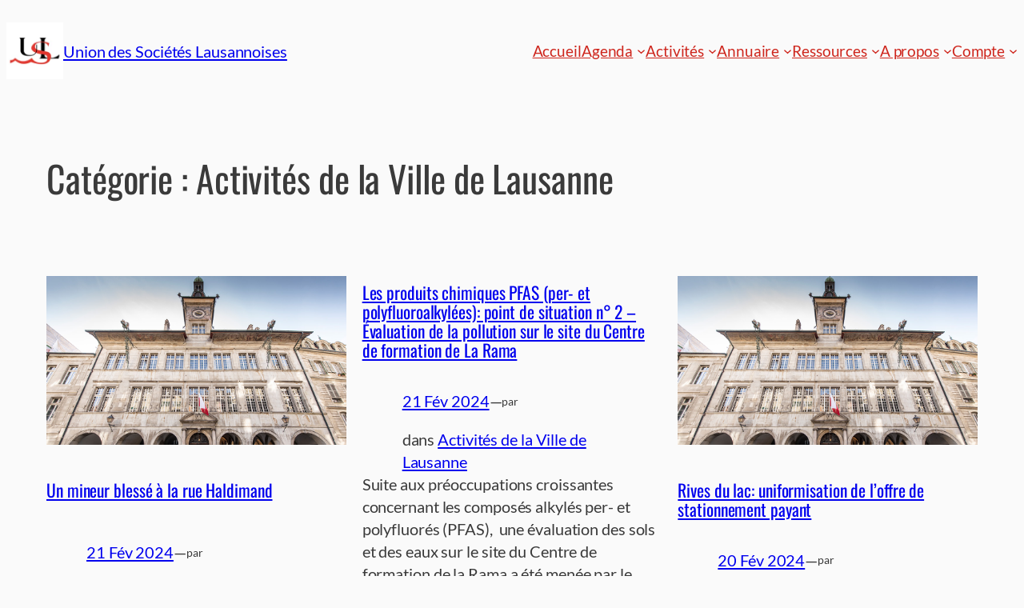

--- FILE ---
content_type: text/html; charset=UTF-8
request_url: https://lausanne-usl.ch/categorie/activites-ville-de-lausanne/page/106/
body_size: 20807
content:
<!DOCTYPE html>
<html lang="fr-FR">
<head>
	<meta charset="UTF-8" />
	<meta name="viewport" content="width=device-width, initial-scale=1" />
<meta name='robots' content='max-image-preview:large' />
<title>Activités de la Ville de Lausanne &#8211; Page 106 &#8211; Union des Sociétés Lausannoises</title>
<link rel="alternate" type="application/rss+xml" title="Union des Sociétés Lausannoises &raquo; Flux" href="https://lausanne-usl.ch/feed/" />
<link rel="alternate" type="application/rss+xml" title="Union des Sociétés Lausannoises &raquo; Flux des commentaires" href="https://lausanne-usl.ch/comments/feed/" />
<link rel="alternate" type="application/rss+xml" title="Union des Sociétés Lausannoises &raquo; Flux de la catégorie Activités de la Ville de Lausanne" href="https://lausanne-usl.ch/categorie/activites-ville-de-lausanne/feed/" />
<style id='wp-img-auto-sizes-contain-inline-css'>
img:is([sizes=auto i],[sizes^="auto," i]){contain-intrinsic-size:3000px 1500px}
/*# sourceURL=wp-img-auto-sizes-contain-inline-css */
</style>
<style id='wp-block-site-logo-inline-css'>
.wp-block-site-logo{box-sizing:border-box;line-height:0}.wp-block-site-logo a{display:inline-block;line-height:0}.wp-block-site-logo.is-default-size img{height:auto;width:120px}.wp-block-site-logo img{height:auto;max-width:100%}.wp-block-site-logo a,.wp-block-site-logo img{border-radius:inherit}.wp-block-site-logo.aligncenter{margin-left:auto;margin-right:auto;text-align:center}:root :where(.wp-block-site-logo.is-style-rounded){border-radius:9999px}
/*# sourceURL=https://lausanne-usl.ch/wp-includes/blocks/site-logo/style.min.css */
</style>
<style id='wp-block-site-title-inline-css'>
.wp-block-site-title{box-sizing:border-box}.wp-block-site-title :where(a){color:inherit;font-family:inherit;font-size:inherit;font-style:inherit;font-weight:inherit;letter-spacing:inherit;line-height:inherit;text-decoration:inherit}
/*# sourceURL=https://lausanne-usl.ch/wp-includes/blocks/site-title/style.min.css */
</style>
<style id='wp-block-group-inline-css'>
.wp-block-group{box-sizing:border-box}:where(.wp-block-group.wp-block-group-is-layout-constrained){position:relative}
/*# sourceURL=https://lausanne-usl.ch/wp-includes/blocks/group/style.min.css */
</style>
<style id='wp-block-navigation-link-inline-css'>
.wp-block-navigation .wp-block-navigation-item__label{overflow-wrap:break-word}.wp-block-navigation .wp-block-navigation-item__description{display:none}.link-ui-tools{outline:1px solid #f0f0f0;padding:8px}.link-ui-block-inserter{padding-top:8px}.link-ui-block-inserter__back{margin-left:8px;text-transform:uppercase}
/*# sourceURL=https://lausanne-usl.ch/wp-includes/blocks/navigation-link/style.min.css */
</style>
<link rel='stylesheet' id='wp-block-navigation-css' href='https://lausanne-usl.ch/wp-includes/blocks/navigation/style.min.css?ver=6.9' media='all' />
<style id='wp-block-query-title-inline-css'>
.wp-block-query-title{box-sizing:border-box}
/*# sourceURL=https://lausanne-usl.ch/wp-includes/blocks/query-title/style.min.css */
</style>
<style id='wp-block-post-featured-image-inline-css'>
.wp-block-post-featured-image{margin-left:0;margin-right:0}.wp-block-post-featured-image a{display:block;height:100%}.wp-block-post-featured-image :where(img){box-sizing:border-box;height:auto;max-width:100%;vertical-align:bottom;width:100%}.wp-block-post-featured-image.alignfull img,.wp-block-post-featured-image.alignwide img{width:100%}.wp-block-post-featured-image .wp-block-post-featured-image__overlay.has-background-dim{background-color:#000;inset:0;position:absolute}.wp-block-post-featured-image{position:relative}.wp-block-post-featured-image .wp-block-post-featured-image__overlay.has-background-gradient{background-color:initial}.wp-block-post-featured-image .wp-block-post-featured-image__overlay.has-background-dim-0{opacity:0}.wp-block-post-featured-image .wp-block-post-featured-image__overlay.has-background-dim-10{opacity:.1}.wp-block-post-featured-image .wp-block-post-featured-image__overlay.has-background-dim-20{opacity:.2}.wp-block-post-featured-image .wp-block-post-featured-image__overlay.has-background-dim-30{opacity:.3}.wp-block-post-featured-image .wp-block-post-featured-image__overlay.has-background-dim-40{opacity:.4}.wp-block-post-featured-image .wp-block-post-featured-image__overlay.has-background-dim-50{opacity:.5}.wp-block-post-featured-image .wp-block-post-featured-image__overlay.has-background-dim-60{opacity:.6}.wp-block-post-featured-image .wp-block-post-featured-image__overlay.has-background-dim-70{opacity:.7}.wp-block-post-featured-image .wp-block-post-featured-image__overlay.has-background-dim-80{opacity:.8}.wp-block-post-featured-image .wp-block-post-featured-image__overlay.has-background-dim-90{opacity:.9}.wp-block-post-featured-image .wp-block-post-featured-image__overlay.has-background-dim-100{opacity:1}.wp-block-post-featured-image:where(.alignleft,.alignright){width:100%}
/*# sourceURL=https://lausanne-usl.ch/wp-includes/blocks/post-featured-image/style.min.css */
</style>
<style id='wp-block-post-title-inline-css'>
.wp-block-post-title{box-sizing:border-box;word-break:break-word}.wp-block-post-title :where(a){display:inline-block;font-family:inherit;font-size:inherit;font-style:inherit;font-weight:inherit;letter-spacing:inherit;line-height:inherit;text-decoration:inherit}
/*# sourceURL=https://lausanne-usl.ch/wp-includes/blocks/post-title/style.min.css */
</style>
<style id='wp-block-post-date-inline-css'>
.wp-block-post-date{box-sizing:border-box}
/*# sourceURL=https://lausanne-usl.ch/wp-includes/blocks/post-date/style.min.css */
</style>
<style id='wp-block-paragraph-inline-css'>
.is-small-text{font-size:.875em}.is-regular-text{font-size:1em}.is-large-text{font-size:2.25em}.is-larger-text{font-size:3em}.has-drop-cap:not(:focus):first-letter{float:left;font-size:8.4em;font-style:normal;font-weight:100;line-height:.68;margin:.05em .1em 0 0;text-transform:uppercase}body.rtl .has-drop-cap:not(:focus):first-letter{float:none;margin-left:.1em}p.has-drop-cap.has-background{overflow:hidden}:root :where(p.has-background){padding:1.25em 2.375em}:where(p.has-text-color:not(.has-link-color)) a{color:inherit}p.has-text-align-left[style*="writing-mode:vertical-lr"],p.has-text-align-right[style*="writing-mode:vertical-rl"]{rotate:180deg}
/*# sourceURL=https://lausanne-usl.ch/wp-includes/blocks/paragraph/style.min.css */
</style>
<style id='wp-block-post-terms-inline-css'>
.wp-block-post-terms{box-sizing:border-box}.wp-block-post-terms .wp-block-post-terms__separator{white-space:pre-wrap}
/*# sourceURL=https://lausanne-usl.ch/wp-includes/blocks/post-terms/style.min.css */
</style>
<style id='wp-block-post-excerpt-inline-css'>
:where(.wp-block-post-excerpt){box-sizing:border-box;margin-bottom:var(--wp--style--block-gap);margin-top:var(--wp--style--block-gap)}.wp-block-post-excerpt__excerpt{margin-bottom:0;margin-top:0}.wp-block-post-excerpt__more-text{margin-bottom:0;margin-top:var(--wp--style--block-gap)}.wp-block-post-excerpt__more-link{display:inline-block}
/*# sourceURL=https://lausanne-usl.ch/wp-includes/blocks/post-excerpt/style.min.css */
</style>
<style id='wp-block-spacer-inline-css'>
.wp-block-spacer{clear:both}
/*# sourceURL=https://lausanne-usl.ch/wp-includes/blocks/spacer/style.min.css */
</style>
<style id='wp-block-post-template-inline-css'>
.wp-block-post-template{box-sizing:border-box;list-style:none;margin-bottom:0;margin-top:0;max-width:100%;padding:0}.wp-block-post-template.is-flex-container{display:flex;flex-direction:row;flex-wrap:wrap;gap:1.25em}.wp-block-post-template.is-flex-container>li{margin:0;width:100%}@media (min-width:600px){.wp-block-post-template.is-flex-container.is-flex-container.columns-2>li{width:calc(50% - .625em)}.wp-block-post-template.is-flex-container.is-flex-container.columns-3>li{width:calc(33.33333% - .83333em)}.wp-block-post-template.is-flex-container.is-flex-container.columns-4>li{width:calc(25% - .9375em)}.wp-block-post-template.is-flex-container.is-flex-container.columns-5>li{width:calc(20% - 1em)}.wp-block-post-template.is-flex-container.is-flex-container.columns-6>li{width:calc(16.66667% - 1.04167em)}}@media (max-width:600px){.wp-block-post-template-is-layout-grid.wp-block-post-template-is-layout-grid.wp-block-post-template-is-layout-grid.wp-block-post-template-is-layout-grid{grid-template-columns:1fr}}.wp-block-post-template-is-layout-constrained>li>.alignright,.wp-block-post-template-is-layout-flow>li>.alignright{float:right;margin-inline-end:0;margin-inline-start:2em}.wp-block-post-template-is-layout-constrained>li>.alignleft,.wp-block-post-template-is-layout-flow>li>.alignleft{float:left;margin-inline-end:2em;margin-inline-start:0}.wp-block-post-template-is-layout-constrained>li>.aligncenter,.wp-block-post-template-is-layout-flow>li>.aligncenter{margin-inline-end:auto;margin-inline-start:auto}
/*# sourceURL=https://lausanne-usl.ch/wp-includes/blocks/post-template/style.min.css */
</style>
<style id='wp-block-query-pagination-inline-css'>
.wp-block-query-pagination.is-content-justification-space-between>.wp-block-query-pagination-next:last-of-type{margin-inline-start:auto}.wp-block-query-pagination.is-content-justification-space-between>.wp-block-query-pagination-previous:first-child{margin-inline-end:auto}.wp-block-query-pagination .wp-block-query-pagination-previous-arrow{display:inline-block;margin-right:1ch}.wp-block-query-pagination .wp-block-query-pagination-previous-arrow:not(.is-arrow-chevron){transform:scaleX(1)}.wp-block-query-pagination .wp-block-query-pagination-next-arrow{display:inline-block;margin-left:1ch}.wp-block-query-pagination .wp-block-query-pagination-next-arrow:not(.is-arrow-chevron){transform:scaleX(1)}.wp-block-query-pagination.aligncenter{justify-content:center}
/*# sourceURL=https://lausanne-usl.ch/wp-includes/blocks/query-pagination/style.min.css */
</style>
<style id='wp-block-heading-inline-css'>
h1:where(.wp-block-heading).has-background,h2:where(.wp-block-heading).has-background,h3:where(.wp-block-heading).has-background,h4:where(.wp-block-heading).has-background,h5:where(.wp-block-heading).has-background,h6:where(.wp-block-heading).has-background{padding:1.25em 2.375em}h1.has-text-align-left[style*=writing-mode]:where([style*=vertical-lr]),h1.has-text-align-right[style*=writing-mode]:where([style*=vertical-rl]),h2.has-text-align-left[style*=writing-mode]:where([style*=vertical-lr]),h2.has-text-align-right[style*=writing-mode]:where([style*=vertical-rl]),h3.has-text-align-left[style*=writing-mode]:where([style*=vertical-lr]),h3.has-text-align-right[style*=writing-mode]:where([style*=vertical-rl]),h4.has-text-align-left[style*=writing-mode]:where([style*=vertical-lr]),h4.has-text-align-right[style*=writing-mode]:where([style*=vertical-rl]),h5.has-text-align-left[style*=writing-mode]:where([style*=vertical-lr]),h5.has-text-align-right[style*=writing-mode]:where([style*=vertical-rl]),h6.has-text-align-left[style*=writing-mode]:where([style*=vertical-lr]),h6.has-text-align-right[style*=writing-mode]:where([style*=vertical-rl]){rotate:180deg}
/*# sourceURL=https://lausanne-usl.ch/wp-includes/blocks/heading/style.min.css */
</style>
<style id='wp-block-social-links-inline-css'>
.wp-block-social-links{background:none;box-sizing:border-box;margin-left:0;padding-left:0;padding-right:0;text-indent:0}.wp-block-social-links .wp-social-link a,.wp-block-social-links .wp-social-link a:hover{border-bottom:0;box-shadow:none;text-decoration:none}.wp-block-social-links .wp-social-link svg{height:1em;width:1em}.wp-block-social-links .wp-social-link span:not(.screen-reader-text){font-size:.65em;margin-left:.5em;margin-right:.5em}.wp-block-social-links.has-small-icon-size{font-size:16px}.wp-block-social-links,.wp-block-social-links.has-normal-icon-size{font-size:24px}.wp-block-social-links.has-large-icon-size{font-size:36px}.wp-block-social-links.has-huge-icon-size{font-size:48px}.wp-block-social-links.aligncenter{display:flex;justify-content:center}.wp-block-social-links.alignright{justify-content:flex-end}.wp-block-social-link{border-radius:9999px;display:block}@media not (prefers-reduced-motion){.wp-block-social-link{transition:transform .1s ease}}.wp-block-social-link{height:auto}.wp-block-social-link a{align-items:center;display:flex;line-height:0}.wp-block-social-link:hover{transform:scale(1.1)}.wp-block-social-links .wp-block-social-link.wp-social-link{display:inline-block;margin:0;padding:0}.wp-block-social-links .wp-block-social-link.wp-social-link .wp-block-social-link-anchor,.wp-block-social-links .wp-block-social-link.wp-social-link .wp-block-social-link-anchor svg,.wp-block-social-links .wp-block-social-link.wp-social-link .wp-block-social-link-anchor:active,.wp-block-social-links .wp-block-social-link.wp-social-link .wp-block-social-link-anchor:hover,.wp-block-social-links .wp-block-social-link.wp-social-link .wp-block-social-link-anchor:visited{color:currentColor;fill:currentColor}:where(.wp-block-social-links:not(.is-style-logos-only)) .wp-social-link{background-color:#f0f0f0;color:#444}:where(.wp-block-social-links:not(.is-style-logos-only)) .wp-social-link-amazon{background-color:#f90;color:#fff}:where(.wp-block-social-links:not(.is-style-logos-only)) .wp-social-link-bandcamp{background-color:#1ea0c3;color:#fff}:where(.wp-block-social-links:not(.is-style-logos-only)) .wp-social-link-behance{background-color:#0757fe;color:#fff}:where(.wp-block-social-links:not(.is-style-logos-only)) .wp-social-link-bluesky{background-color:#0a7aff;color:#fff}:where(.wp-block-social-links:not(.is-style-logos-only)) .wp-social-link-codepen{background-color:#1e1f26;color:#fff}:where(.wp-block-social-links:not(.is-style-logos-only)) .wp-social-link-deviantart{background-color:#02e49b;color:#fff}:where(.wp-block-social-links:not(.is-style-logos-only)) .wp-social-link-discord{background-color:#5865f2;color:#fff}:where(.wp-block-social-links:not(.is-style-logos-only)) .wp-social-link-dribbble{background-color:#e94c89;color:#fff}:where(.wp-block-social-links:not(.is-style-logos-only)) .wp-social-link-dropbox{background-color:#4280ff;color:#fff}:where(.wp-block-social-links:not(.is-style-logos-only)) .wp-social-link-etsy{background-color:#f45800;color:#fff}:where(.wp-block-social-links:not(.is-style-logos-only)) .wp-social-link-facebook{background-color:#0866ff;color:#fff}:where(.wp-block-social-links:not(.is-style-logos-only)) .wp-social-link-fivehundredpx{background-color:#000;color:#fff}:where(.wp-block-social-links:not(.is-style-logos-only)) .wp-social-link-flickr{background-color:#0461dd;color:#fff}:where(.wp-block-social-links:not(.is-style-logos-only)) .wp-social-link-foursquare{background-color:#e65678;color:#fff}:where(.wp-block-social-links:not(.is-style-logos-only)) .wp-social-link-github{background-color:#24292d;color:#fff}:where(.wp-block-social-links:not(.is-style-logos-only)) .wp-social-link-goodreads{background-color:#eceadd;color:#382110}:where(.wp-block-social-links:not(.is-style-logos-only)) .wp-social-link-google{background-color:#ea4434;color:#fff}:where(.wp-block-social-links:not(.is-style-logos-only)) .wp-social-link-gravatar{background-color:#1d4fc4;color:#fff}:where(.wp-block-social-links:not(.is-style-logos-only)) .wp-social-link-instagram{background-color:#f00075;color:#fff}:where(.wp-block-social-links:not(.is-style-logos-only)) .wp-social-link-lastfm{background-color:#e21b24;color:#fff}:where(.wp-block-social-links:not(.is-style-logos-only)) .wp-social-link-linkedin{background-color:#0d66c2;color:#fff}:where(.wp-block-social-links:not(.is-style-logos-only)) .wp-social-link-mastodon{background-color:#3288d4;color:#fff}:where(.wp-block-social-links:not(.is-style-logos-only)) .wp-social-link-medium{background-color:#000;color:#fff}:where(.wp-block-social-links:not(.is-style-logos-only)) .wp-social-link-meetup{background-color:#f6405f;color:#fff}:where(.wp-block-social-links:not(.is-style-logos-only)) .wp-social-link-patreon{background-color:#000;color:#fff}:where(.wp-block-social-links:not(.is-style-logos-only)) .wp-social-link-pinterest{background-color:#e60122;color:#fff}:where(.wp-block-social-links:not(.is-style-logos-only)) .wp-social-link-pocket{background-color:#ef4155;color:#fff}:where(.wp-block-social-links:not(.is-style-logos-only)) .wp-social-link-reddit{background-color:#ff4500;color:#fff}:where(.wp-block-social-links:not(.is-style-logos-only)) .wp-social-link-skype{background-color:#0478d7;color:#fff}:where(.wp-block-social-links:not(.is-style-logos-only)) .wp-social-link-snapchat{background-color:#fefc00;color:#fff;stroke:#000}:where(.wp-block-social-links:not(.is-style-logos-only)) .wp-social-link-soundcloud{background-color:#ff5600;color:#fff}:where(.wp-block-social-links:not(.is-style-logos-only)) .wp-social-link-spotify{background-color:#1bd760;color:#fff}:where(.wp-block-social-links:not(.is-style-logos-only)) .wp-social-link-telegram{background-color:#2aabee;color:#fff}:where(.wp-block-social-links:not(.is-style-logos-only)) .wp-social-link-threads{background-color:#000;color:#fff}:where(.wp-block-social-links:not(.is-style-logos-only)) .wp-social-link-tiktok{background-color:#000;color:#fff}:where(.wp-block-social-links:not(.is-style-logos-only)) .wp-social-link-tumblr{background-color:#011835;color:#fff}:where(.wp-block-social-links:not(.is-style-logos-only)) .wp-social-link-twitch{background-color:#6440a4;color:#fff}:where(.wp-block-social-links:not(.is-style-logos-only)) .wp-social-link-twitter{background-color:#1da1f2;color:#fff}:where(.wp-block-social-links:not(.is-style-logos-only)) .wp-social-link-vimeo{background-color:#1eb7ea;color:#fff}:where(.wp-block-social-links:not(.is-style-logos-only)) .wp-social-link-vk{background-color:#4680c2;color:#fff}:where(.wp-block-social-links:not(.is-style-logos-only)) .wp-social-link-wordpress{background-color:#3499cd;color:#fff}:where(.wp-block-social-links:not(.is-style-logos-only)) .wp-social-link-whatsapp{background-color:#25d366;color:#fff}:where(.wp-block-social-links:not(.is-style-logos-only)) .wp-social-link-x{background-color:#000;color:#fff}:where(.wp-block-social-links:not(.is-style-logos-only)) .wp-social-link-yelp{background-color:#d32422;color:#fff}:where(.wp-block-social-links:not(.is-style-logos-only)) .wp-social-link-youtube{background-color:red;color:#fff}:where(.wp-block-social-links.is-style-logos-only) .wp-social-link{background:none}:where(.wp-block-social-links.is-style-logos-only) .wp-social-link svg{height:1.25em;width:1.25em}:where(.wp-block-social-links.is-style-logos-only) .wp-social-link-amazon{color:#f90}:where(.wp-block-social-links.is-style-logos-only) .wp-social-link-bandcamp{color:#1ea0c3}:where(.wp-block-social-links.is-style-logos-only) .wp-social-link-behance{color:#0757fe}:where(.wp-block-social-links.is-style-logos-only) .wp-social-link-bluesky{color:#0a7aff}:where(.wp-block-social-links.is-style-logos-only) .wp-social-link-codepen{color:#1e1f26}:where(.wp-block-social-links.is-style-logos-only) .wp-social-link-deviantart{color:#02e49b}:where(.wp-block-social-links.is-style-logos-only) .wp-social-link-discord{color:#5865f2}:where(.wp-block-social-links.is-style-logos-only) .wp-social-link-dribbble{color:#e94c89}:where(.wp-block-social-links.is-style-logos-only) .wp-social-link-dropbox{color:#4280ff}:where(.wp-block-social-links.is-style-logos-only) .wp-social-link-etsy{color:#f45800}:where(.wp-block-social-links.is-style-logos-only) .wp-social-link-facebook{color:#0866ff}:where(.wp-block-social-links.is-style-logos-only) .wp-social-link-fivehundredpx{color:#000}:where(.wp-block-social-links.is-style-logos-only) .wp-social-link-flickr{color:#0461dd}:where(.wp-block-social-links.is-style-logos-only) .wp-social-link-foursquare{color:#e65678}:where(.wp-block-social-links.is-style-logos-only) .wp-social-link-github{color:#24292d}:where(.wp-block-social-links.is-style-logos-only) .wp-social-link-goodreads{color:#382110}:where(.wp-block-social-links.is-style-logos-only) .wp-social-link-google{color:#ea4434}:where(.wp-block-social-links.is-style-logos-only) .wp-social-link-gravatar{color:#1d4fc4}:where(.wp-block-social-links.is-style-logos-only) .wp-social-link-instagram{color:#f00075}:where(.wp-block-social-links.is-style-logos-only) .wp-social-link-lastfm{color:#e21b24}:where(.wp-block-social-links.is-style-logos-only) .wp-social-link-linkedin{color:#0d66c2}:where(.wp-block-social-links.is-style-logos-only) .wp-social-link-mastodon{color:#3288d4}:where(.wp-block-social-links.is-style-logos-only) .wp-social-link-medium{color:#000}:where(.wp-block-social-links.is-style-logos-only) .wp-social-link-meetup{color:#f6405f}:where(.wp-block-social-links.is-style-logos-only) .wp-social-link-patreon{color:#000}:where(.wp-block-social-links.is-style-logos-only) .wp-social-link-pinterest{color:#e60122}:where(.wp-block-social-links.is-style-logos-only) .wp-social-link-pocket{color:#ef4155}:where(.wp-block-social-links.is-style-logos-only) .wp-social-link-reddit{color:#ff4500}:where(.wp-block-social-links.is-style-logos-only) .wp-social-link-skype{color:#0478d7}:where(.wp-block-social-links.is-style-logos-only) .wp-social-link-snapchat{color:#fff;stroke:#000}:where(.wp-block-social-links.is-style-logos-only) .wp-social-link-soundcloud{color:#ff5600}:where(.wp-block-social-links.is-style-logos-only) .wp-social-link-spotify{color:#1bd760}:where(.wp-block-social-links.is-style-logos-only) .wp-social-link-telegram{color:#2aabee}:where(.wp-block-social-links.is-style-logos-only) .wp-social-link-threads{color:#000}:where(.wp-block-social-links.is-style-logos-only) .wp-social-link-tiktok{color:#000}:where(.wp-block-social-links.is-style-logos-only) .wp-social-link-tumblr{color:#011835}:where(.wp-block-social-links.is-style-logos-only) .wp-social-link-twitch{color:#6440a4}:where(.wp-block-social-links.is-style-logos-only) .wp-social-link-twitter{color:#1da1f2}:where(.wp-block-social-links.is-style-logos-only) .wp-social-link-vimeo{color:#1eb7ea}:where(.wp-block-social-links.is-style-logos-only) .wp-social-link-vk{color:#4680c2}:where(.wp-block-social-links.is-style-logos-only) .wp-social-link-whatsapp{color:#25d366}:where(.wp-block-social-links.is-style-logos-only) .wp-social-link-wordpress{color:#3499cd}:where(.wp-block-social-links.is-style-logos-only) .wp-social-link-x{color:#000}:where(.wp-block-social-links.is-style-logos-only) .wp-social-link-yelp{color:#d32422}:where(.wp-block-social-links.is-style-logos-only) .wp-social-link-youtube{color:red}.wp-block-social-links.is-style-pill-shape .wp-social-link{width:auto}:root :where(.wp-block-social-links .wp-social-link a){padding:.25em}:root :where(.wp-block-social-links.is-style-logos-only .wp-social-link a){padding:0}:root :where(.wp-block-social-links.is-style-pill-shape .wp-social-link a){padding-left:.6666666667em;padding-right:.6666666667em}.wp-block-social-links:not(.has-icon-color):not(.has-icon-background-color) .wp-social-link-snapchat .wp-block-social-link-label{color:#000}
/*# sourceURL=https://lausanne-usl.ch/wp-includes/blocks/social-links/style.min.css */
</style>
<style id='wp-block-columns-inline-css'>
.wp-block-columns{box-sizing:border-box;display:flex;flex-wrap:wrap!important}@media (min-width:782px){.wp-block-columns{flex-wrap:nowrap!important}}.wp-block-columns{align-items:normal!important}.wp-block-columns.are-vertically-aligned-top{align-items:flex-start}.wp-block-columns.are-vertically-aligned-center{align-items:center}.wp-block-columns.are-vertically-aligned-bottom{align-items:flex-end}@media (max-width:781px){.wp-block-columns:not(.is-not-stacked-on-mobile)>.wp-block-column{flex-basis:100%!important}}@media (min-width:782px){.wp-block-columns:not(.is-not-stacked-on-mobile)>.wp-block-column{flex-basis:0;flex-grow:1}.wp-block-columns:not(.is-not-stacked-on-mobile)>.wp-block-column[style*=flex-basis]{flex-grow:0}}.wp-block-columns.is-not-stacked-on-mobile{flex-wrap:nowrap!important}.wp-block-columns.is-not-stacked-on-mobile>.wp-block-column{flex-basis:0;flex-grow:1}.wp-block-columns.is-not-stacked-on-mobile>.wp-block-column[style*=flex-basis]{flex-grow:0}:where(.wp-block-columns){margin-bottom:1.75em}:where(.wp-block-columns.has-background){padding:1.25em 2.375em}.wp-block-column{flex-grow:1;min-width:0;overflow-wrap:break-word;word-break:break-word}.wp-block-column.is-vertically-aligned-top{align-self:flex-start}.wp-block-column.is-vertically-aligned-center{align-self:center}.wp-block-column.is-vertically-aligned-bottom{align-self:flex-end}.wp-block-column.is-vertically-aligned-stretch{align-self:stretch}.wp-block-column.is-vertically-aligned-bottom,.wp-block-column.is-vertically-aligned-center,.wp-block-column.is-vertically-aligned-top{width:100%}
/*# sourceURL=https://lausanne-usl.ch/wp-includes/blocks/columns/style.min.css */
</style>
<link rel='stylesheet' id='mec-select2-style-css' href='https://lausanne-usl.ch/wp-content/plugins/modern-events-calendar/assets/packages/select2/select2.min.css?ver=7.27.0' media='all' />
<link rel='stylesheet' id='mec-font-icons-css' href='https://lausanne-usl.ch/wp-content/plugins/modern-events-calendar/assets/css/iconfonts.css?ver=7.27.0' media='all' />
<link rel='stylesheet' id='mec-frontend-style-css' href='https://lausanne-usl.ch/wp-content/plugins/modern-events-calendar/assets/css/frontend.min.css?ver=7.27.0' media='all' />
<link rel='stylesheet' id='mec-tooltip-style-css' href='https://lausanne-usl.ch/wp-content/plugins/modern-events-calendar/assets/packages/tooltip/tooltip.css?ver=7.27.0' media='all' />
<link rel='stylesheet' id='mec-tooltip-shadow-style-css' href='https://lausanne-usl.ch/wp-content/plugins/modern-events-calendar/assets/packages/tooltip/tooltipster-sideTip-shadow.min.css?ver=7.27.0' media='all' />
<link rel='stylesheet' id='featherlight-css' href='https://lausanne-usl.ch/wp-content/plugins/modern-events-calendar/assets/packages/featherlight/featherlight.css?ver=7.27.0' media='all' />
<link rel='stylesheet' id='mec-lity-style-css' href='https://lausanne-usl.ch/wp-content/plugins/modern-events-calendar/assets/packages/lity/lity.min.css?ver=7.27.0' media='all' />
<link rel='stylesheet' id='mec-general-calendar-style-css' href='https://lausanne-usl.ch/wp-content/plugins/modern-events-calendar/assets/css/mec-general-calendar.css?ver=7.27.0' media='all' />
<style id='wp-emoji-styles-inline-css'>

	img.wp-smiley, img.emoji {
		display: inline !important;
		border: none !important;
		box-shadow: none !important;
		height: 1em !important;
		width: 1em !important;
		margin: 0 0.07em !important;
		vertical-align: -0.1em !important;
		background: none !important;
		padding: 0 !important;
	}
/*# sourceURL=wp-emoji-styles-inline-css */
</style>
<style id='wp-block-library-inline-css'>
:root{--wp-block-synced-color:#7a00df;--wp-block-synced-color--rgb:122,0,223;--wp-bound-block-color:var(--wp-block-synced-color);--wp-editor-canvas-background:#ddd;--wp-admin-theme-color:#007cba;--wp-admin-theme-color--rgb:0,124,186;--wp-admin-theme-color-darker-10:#006ba1;--wp-admin-theme-color-darker-10--rgb:0,107,160.5;--wp-admin-theme-color-darker-20:#005a87;--wp-admin-theme-color-darker-20--rgb:0,90,135;--wp-admin-border-width-focus:2px}@media (min-resolution:192dpi){:root{--wp-admin-border-width-focus:1.5px}}.wp-element-button{cursor:pointer}:root .has-very-light-gray-background-color{background-color:#eee}:root .has-very-dark-gray-background-color{background-color:#313131}:root .has-very-light-gray-color{color:#eee}:root .has-very-dark-gray-color{color:#313131}:root .has-vivid-green-cyan-to-vivid-cyan-blue-gradient-background{background:linear-gradient(135deg,#00d084,#0693e3)}:root .has-purple-crush-gradient-background{background:linear-gradient(135deg,#34e2e4,#4721fb 50%,#ab1dfe)}:root .has-hazy-dawn-gradient-background{background:linear-gradient(135deg,#faaca8,#dad0ec)}:root .has-subdued-olive-gradient-background{background:linear-gradient(135deg,#fafae1,#67a671)}:root .has-atomic-cream-gradient-background{background:linear-gradient(135deg,#fdd79a,#004a59)}:root .has-nightshade-gradient-background{background:linear-gradient(135deg,#330968,#31cdcf)}:root .has-midnight-gradient-background{background:linear-gradient(135deg,#020381,#2874fc)}:root{--wp--preset--font-size--normal:16px;--wp--preset--font-size--huge:42px}.has-regular-font-size{font-size:1em}.has-larger-font-size{font-size:2.625em}.has-normal-font-size{font-size:var(--wp--preset--font-size--normal)}.has-huge-font-size{font-size:var(--wp--preset--font-size--huge)}.has-text-align-center{text-align:center}.has-text-align-left{text-align:left}.has-text-align-right{text-align:right}.has-fit-text{white-space:nowrap!important}#end-resizable-editor-section{display:none}.aligncenter{clear:both}.items-justified-left{justify-content:flex-start}.items-justified-center{justify-content:center}.items-justified-right{justify-content:flex-end}.items-justified-space-between{justify-content:space-between}.screen-reader-text{border:0;clip-path:inset(50%);height:1px;margin:-1px;overflow:hidden;padding:0;position:absolute;width:1px;word-wrap:normal!important}.screen-reader-text:focus{background-color:#ddd;clip-path:none;color:#444;display:block;font-size:1em;height:auto;left:5px;line-height:normal;padding:15px 23px 14px;text-decoration:none;top:5px;width:auto;z-index:100000}html :where(.has-border-color){border-style:solid}html :where([style*=border-top-color]){border-top-style:solid}html :where([style*=border-right-color]){border-right-style:solid}html :where([style*=border-bottom-color]){border-bottom-style:solid}html :where([style*=border-left-color]){border-left-style:solid}html :where([style*=border-width]){border-style:solid}html :where([style*=border-top-width]){border-top-style:solid}html :where([style*=border-right-width]){border-right-style:solid}html :where([style*=border-bottom-width]){border-bottom-style:solid}html :where([style*=border-left-width]){border-left-style:solid}html :where(img[class*=wp-image-]){height:auto;max-width:100%}:where(figure){margin:0 0 1em}html :where(.is-position-sticky){--wp-admin--admin-bar--position-offset:var(--wp-admin--admin-bar--height,0px)}@media screen and (max-width:600px){html :where(.is-position-sticky){--wp-admin--admin-bar--position-offset:0px}}
/*# sourceURL=/wp-includes/css/dist/block-library/common.min.css */
</style>
<link rel='stylesheet' id='fluent-forms-public-css' href='https://lausanne-usl.ch/wp-content/plugins/fluentform/assets/css/fluent-forms-public.css?ver=6.1.16' media='all' />
<link rel='stylesheet' id='fluentform-public-default-css' href='https://lausanne-usl.ch/wp-content/plugins/fluentform/assets/css/fluentform-public-default.css?ver=6.1.16' media='all' />
<link rel='stylesheet' id='mediaelement-css' href='https://lausanne-usl.ch/wp-includes/js/mediaelement/mediaelementplayer-legacy.min.css?ver=4.2.17' media='all' />
<link rel='stylesheet' id='wp-mediaelement-css' href='https://lausanne-usl.ch/wp-includes/js/mediaelement/wp-mediaelement.min.css?ver=6.9' media='all' />
<link rel='stylesheet' id='view_editor_gutenberg_frontend_assets-css' href='https://lausanne-usl.ch/wp-content/plugins/toolset-blocks/public/css/views-frontend.css?ver=3.6.21' media='all' />
<style id='view_editor_gutenberg_frontend_assets-inline-css'>
.wpv-sort-list-dropdown.wpv-sort-list-dropdown-style-default > span.wpv-sort-list,.wpv-sort-list-dropdown.wpv-sort-list-dropdown-style-default .wpv-sort-list-item {border-color: #cdcdcd;}.wpv-sort-list-dropdown.wpv-sort-list-dropdown-style-default .wpv-sort-list-item a {color: #444;background-color: #fff;}.wpv-sort-list-dropdown.wpv-sort-list-dropdown-style-default a:hover,.wpv-sort-list-dropdown.wpv-sort-list-dropdown-style-default a:focus {color: #000;background-color: #eee;}.wpv-sort-list-dropdown.wpv-sort-list-dropdown-style-default .wpv-sort-list-item.wpv-sort-list-current a {color: #000;background-color: #eee;}
.wpv-sort-list-dropdown.wpv-sort-list-dropdown-style-default > span.wpv-sort-list,.wpv-sort-list-dropdown.wpv-sort-list-dropdown-style-default .wpv-sort-list-item {border-color: #cdcdcd;}.wpv-sort-list-dropdown.wpv-sort-list-dropdown-style-default .wpv-sort-list-item a {color: #444;background-color: #fff;}.wpv-sort-list-dropdown.wpv-sort-list-dropdown-style-default a:hover,.wpv-sort-list-dropdown.wpv-sort-list-dropdown-style-default a:focus {color: #000;background-color: #eee;}.wpv-sort-list-dropdown.wpv-sort-list-dropdown-style-default .wpv-sort-list-item.wpv-sort-list-current a {color: #000;background-color: #eee;}.wpv-sort-list-dropdown.wpv-sort-list-dropdown-style-grey > span.wpv-sort-list,.wpv-sort-list-dropdown.wpv-sort-list-dropdown-style-grey .wpv-sort-list-item {border-color: #cdcdcd;}.wpv-sort-list-dropdown.wpv-sort-list-dropdown-style-grey .wpv-sort-list-item a {color: #444;background-color: #eeeeee;}.wpv-sort-list-dropdown.wpv-sort-list-dropdown-style-grey a:hover,.wpv-sort-list-dropdown.wpv-sort-list-dropdown-style-grey a:focus {color: #000;background-color: #e5e5e5;}.wpv-sort-list-dropdown.wpv-sort-list-dropdown-style-grey .wpv-sort-list-item.wpv-sort-list-current a {color: #000;background-color: #e5e5e5;}
.wpv-sort-list-dropdown.wpv-sort-list-dropdown-style-default > span.wpv-sort-list,.wpv-sort-list-dropdown.wpv-sort-list-dropdown-style-default .wpv-sort-list-item {border-color: #cdcdcd;}.wpv-sort-list-dropdown.wpv-sort-list-dropdown-style-default .wpv-sort-list-item a {color: #444;background-color: #fff;}.wpv-sort-list-dropdown.wpv-sort-list-dropdown-style-default a:hover,.wpv-sort-list-dropdown.wpv-sort-list-dropdown-style-default a:focus {color: #000;background-color: #eee;}.wpv-sort-list-dropdown.wpv-sort-list-dropdown-style-default .wpv-sort-list-item.wpv-sort-list-current a {color: #000;background-color: #eee;}.wpv-sort-list-dropdown.wpv-sort-list-dropdown-style-grey > span.wpv-sort-list,.wpv-sort-list-dropdown.wpv-sort-list-dropdown-style-grey .wpv-sort-list-item {border-color: #cdcdcd;}.wpv-sort-list-dropdown.wpv-sort-list-dropdown-style-grey .wpv-sort-list-item a {color: #444;background-color: #eeeeee;}.wpv-sort-list-dropdown.wpv-sort-list-dropdown-style-grey a:hover,.wpv-sort-list-dropdown.wpv-sort-list-dropdown-style-grey a:focus {color: #000;background-color: #e5e5e5;}.wpv-sort-list-dropdown.wpv-sort-list-dropdown-style-grey .wpv-sort-list-item.wpv-sort-list-current a {color: #000;background-color: #e5e5e5;}.wpv-sort-list-dropdown.wpv-sort-list-dropdown-style-blue > span.wpv-sort-list,.wpv-sort-list-dropdown.wpv-sort-list-dropdown-style-blue .wpv-sort-list-item {border-color: #0099cc;}.wpv-sort-list-dropdown.wpv-sort-list-dropdown-style-blue .wpv-sort-list-item a {color: #444;background-color: #cbddeb;}.wpv-sort-list-dropdown.wpv-sort-list-dropdown-style-blue a:hover,.wpv-sort-list-dropdown.wpv-sort-list-dropdown-style-blue a:focus {color: #000;background-color: #95bedd;}.wpv-sort-list-dropdown.wpv-sort-list-dropdown-style-blue .wpv-sort-list-item.wpv-sort-list-current a {color: #000;background-color: #95bedd;}
/*# sourceURL=view_editor_gutenberg_frontend_assets-inline-css */
</style>
<style id='global-styles-inline-css'>
:root{--wp--preset--aspect-ratio--square: 1;--wp--preset--aspect-ratio--4-3: 4/3;--wp--preset--aspect-ratio--3-4: 3/4;--wp--preset--aspect-ratio--3-2: 3/2;--wp--preset--aspect-ratio--2-3: 2/3;--wp--preset--aspect-ratio--16-9: 16/9;--wp--preset--aspect-ratio--9-16: 9/16;--wp--preset--color--black: #000000;--wp--preset--color--cyan-bluish-gray: #abb8c3;--wp--preset--color--white: #ffffff;--wp--preset--color--pale-pink: #f78da7;--wp--preset--color--vivid-red: #cf2e2e;--wp--preset--color--luminous-vivid-orange: #ff6900;--wp--preset--color--luminous-vivid-amber: #fcb900;--wp--preset--color--light-green-cyan: #7bdcb5;--wp--preset--color--vivid-green-cyan: #00d084;--wp--preset--color--pale-cyan-blue: #8ed1fc;--wp--preset--color--vivid-cyan-blue: #0693e3;--wp--preset--color--vivid-purple: #9b51e0;--wp--preset--color--base: #fafafa;--wp--preset--color--contrast-2: #ce251c;--wp--preset--color--contrast: #3a3a3a;--wp--preset--color--base-2: #eeeeee;--wp--preset--gradient--vivid-cyan-blue-to-vivid-purple: linear-gradient(135deg,rgb(6,147,227) 0%,rgb(155,81,224) 100%);--wp--preset--gradient--light-green-cyan-to-vivid-green-cyan: linear-gradient(135deg,rgb(122,220,180) 0%,rgb(0,208,130) 100%);--wp--preset--gradient--luminous-vivid-amber-to-luminous-vivid-orange: linear-gradient(135deg,rgb(252,185,0) 0%,rgb(255,105,0) 100%);--wp--preset--gradient--luminous-vivid-orange-to-vivid-red: linear-gradient(135deg,rgb(255,105,0) 0%,rgb(207,46,46) 100%);--wp--preset--gradient--very-light-gray-to-cyan-bluish-gray: linear-gradient(135deg,rgb(238,238,238) 0%,rgb(169,184,195) 100%);--wp--preset--gradient--cool-to-warm-spectrum: linear-gradient(135deg,rgb(74,234,220) 0%,rgb(151,120,209) 20%,rgb(207,42,186) 40%,rgb(238,44,130) 60%,rgb(251,105,98) 80%,rgb(254,248,76) 100%);--wp--preset--gradient--blush-light-purple: linear-gradient(135deg,rgb(255,206,236) 0%,rgb(152,150,240) 100%);--wp--preset--gradient--blush-bordeaux: linear-gradient(135deg,rgb(254,205,165) 0%,rgb(254,45,45) 50%,rgb(107,0,62) 100%);--wp--preset--gradient--luminous-dusk: linear-gradient(135deg,rgb(255,203,112) 0%,rgb(199,81,192) 50%,rgb(65,88,208) 100%);--wp--preset--gradient--pale-ocean: linear-gradient(135deg,rgb(255,245,203) 0%,rgb(182,227,212) 50%,rgb(51,167,181) 100%);--wp--preset--gradient--electric-grass: linear-gradient(135deg,rgb(202,248,128) 0%,rgb(113,206,126) 100%);--wp--preset--gradient--midnight: linear-gradient(135deg,rgb(2,3,129) 0%,rgb(40,116,252) 100%);--wp--preset--gradient--gradient-1: linear-gradient(to bottom, #f6decd 0%, #dbab88 100%);--wp--preset--gradient--gradient-2: linear-gradient(to bottom, #A4A4A4 0%, #dbab88 100%);--wp--preset--gradient--gradient-3: linear-gradient(to bottom, #353535 0%, #dbab88 100%);--wp--preset--gradient--gradient-4: linear-gradient(to bottom, #111111 0%, #dbab88 100%);--wp--preset--gradient--gradient-5: linear-gradient(to bottom, #353535 0%, #A4A4A4 100%);--wp--preset--gradient--gradient-6: linear-gradient(to bottom, #111111 0%, #353535 100%);--wp--preset--gradient--gradient-7: linear-gradient(to bottom, #dbab88 50%, #f6decd 50%);--wp--preset--gradient--gradient-8: linear-gradient(to bottom, #A4A4A4 50%, #dbab88 50%);--wp--preset--gradient--gradient-9: linear-gradient(to bottom, #353535 50%, #dbab88 50%);--wp--preset--gradient--gradient-10: linear-gradient(to bottom, #111111 50%, #dbab88 50%);--wp--preset--gradient--gradient-11: linear-gradient(to bottom, #353535 50%, #A4A4A4 50%);--wp--preset--gradient--gradient-12: linear-gradient(to bottom, #111111 50%, #353535 50%);--wp--preset--font-size--small: 0.875rem;--wp--preset--font-size--medium: clamp(1rem, 1rem + ((1vw - 0.2rem) * 0.185), 1.125rem);--wp--preset--font-size--large: clamp(1.125rem, 1.125rem + ((1vw - 0.2rem) * 0.37), 1.375rem);--wp--preset--font-size--x-large: clamp(1.75rem, 1.75rem + ((1vw - 0.2rem) * 0.37), 2rem);--wp--preset--font-size--xx-large: clamp(2.15rem, 2.15rem + ((1vw - 0.2rem) * 1.259), 3rem);--wp--preset--font-family--system-sans-serif: -apple-system, BlinkMacSystemFont, avenir next, avenir, segoe ui, helvetica neue, helvetica, Cantarell, Ubuntu, roboto, noto, arial, sans-serif;--wp--preset--font-family--system-serif: Iowan Old Style, Apple Garamond, Baskerville, Times New Roman, Droid Serif, Times, Source Serif Pro, serif, Apple Color Emoji, Segoe UI Emoji, Segoe UI Symbol;--wp--preset--font-family--oswald: Oswald, sans-serif;--wp--preset--font-family--lato: Lato, sans-serif;--wp--preset--spacing--20: 10px;--wp--preset--spacing--30: 20px;--wp--preset--spacing--40: 30px;--wp--preset--spacing--50: clamp(30px, 5vw, 50px);--wp--preset--spacing--60: clamp(30px, 7vw, 70px);--wp--preset--spacing--70: clamp(50px, 7vw, 90px);--wp--preset--spacing--80: clamp(70px, 10vw, 140px);--wp--preset--shadow--natural: 6px 6px 9px rgba(0, 0, 0, 0.2);--wp--preset--shadow--deep: 12px 12px 50px rgba(0, 0, 0, 0.4);--wp--preset--shadow--sharp: 6px 6px 0px rgba(0, 0, 0, 0.2);--wp--preset--shadow--outlined: 6px 6px 0px -3px rgb(255, 255, 255), 6px 6px rgb(0, 0, 0);--wp--preset--shadow--crisp: 6px 6px 0px rgb(0, 0, 0);}:root { --wp--style--global--content-size: 1024px;--wp--style--global--wide-size: 1400px; }:where(body) { margin: 0; }.wp-site-blocks { padding-top: var(--wp--style--root--padding-top); padding-bottom: var(--wp--style--root--padding-bottom); }.has-global-padding { padding-right: var(--wp--style--root--padding-right); padding-left: var(--wp--style--root--padding-left); }.has-global-padding > .alignfull { margin-right: calc(var(--wp--style--root--padding-right) * -1); margin-left: calc(var(--wp--style--root--padding-left) * -1); }.has-global-padding :where(:not(.alignfull.is-layout-flow) > .has-global-padding:not(.wp-block-block, .alignfull)) { padding-right: 0; padding-left: 0; }.has-global-padding :where(:not(.alignfull.is-layout-flow) > .has-global-padding:not(.wp-block-block, .alignfull)) > .alignfull { margin-left: 0; margin-right: 0; }.wp-site-blocks > .alignleft { float: left; margin-right: 2em; }.wp-site-blocks > .alignright { float: right; margin-left: 2em; }.wp-site-blocks > .aligncenter { justify-content: center; margin-left: auto; margin-right: auto; }:where(.wp-site-blocks) > * { margin-block-start: 1.2rem; margin-block-end: 0; }:where(.wp-site-blocks) > :first-child { margin-block-start: 0; }:where(.wp-site-blocks) > :last-child { margin-block-end: 0; }:root { --wp--style--block-gap: 1.2rem; }:root :where(.is-layout-flow) > :first-child{margin-block-start: 0;}:root :where(.is-layout-flow) > :last-child{margin-block-end: 0;}:root :where(.is-layout-flow) > *{margin-block-start: 1.2rem;margin-block-end: 0;}:root :where(.is-layout-constrained) > :first-child{margin-block-start: 0;}:root :where(.is-layout-constrained) > :last-child{margin-block-end: 0;}:root :where(.is-layout-constrained) > *{margin-block-start: 1.2rem;margin-block-end: 0;}:root :where(.is-layout-flex){gap: 1.2rem;}:root :where(.is-layout-grid){gap: 1.2rem;}.is-layout-flow > .alignleft{float: left;margin-inline-start: 0;margin-inline-end: 2em;}.is-layout-flow > .alignright{float: right;margin-inline-start: 2em;margin-inline-end: 0;}.is-layout-flow > .aligncenter{margin-left: auto !important;margin-right: auto !important;}.is-layout-constrained > .alignleft{float: left;margin-inline-start: 0;margin-inline-end: 2em;}.is-layout-constrained > .alignright{float: right;margin-inline-start: 2em;margin-inline-end: 0;}.is-layout-constrained > .aligncenter{margin-left: auto !important;margin-right: auto !important;}.is-layout-constrained > :where(:not(.alignleft):not(.alignright):not(.alignfull)){max-width: var(--wp--style--global--content-size);margin-left: auto !important;margin-right: auto !important;}.is-layout-constrained > .alignwide{max-width: var(--wp--style--global--wide-size);}body .is-layout-flex{display: flex;}.is-layout-flex{flex-wrap: wrap;align-items: center;}.is-layout-flex > :is(*, div){margin: 0;}body .is-layout-grid{display: grid;}.is-layout-grid > :is(*, div){margin: 0;}body{background-color: var(--wp--preset--color--base);color: var(--wp--preset--color--contrast);font-family: var(--wp--preset--font-family--lato);font-size: clamp(0.875rem, 0.875rem + ((1vw - 0.2rem) * 0.63), 1.3rem);font-weight: 300;letter-spacing: -0.1px;line-height: 1.4;--wp--style--root--padding-top: 0px;--wp--style--root--padding-right: var(--wp--preset--spacing--50);--wp--style--root--padding-bottom: 0px;--wp--style--root--padding-left: var(--wp--preset--spacing--50);}a:where(:not(.wp-element-button)){color: var(--wp--preset--color--contrast-2);text-decoration: underline;}:root :where(a:where(:not(.wp-element-button)):hover){text-decoration: none;}h1, h2, h3, h4, h5, h6{font-family: var(--wp--preset--font-family--oswald);font-weight: 400;letter-spacing: -0.1px;line-height: 1.125;}h1{font-size: clamp(1.743rem, 1.743rem + ((1vw - 0.2rem) * 1.862), 3rem);}h2{font-size: var(--wp--preset--font-size--x-large);}h3{font-size: clamp(1.352rem, 1.352rem + ((1vw - 0.2rem) * 1.256), 2.2rem);}h4{font-size: clamp(1.198rem, 1.198rem + ((1vw - 0.2rem) * 1.04), 1.9rem);}h5{font-size: clamp(1.039rem, 1.039rem + ((1vw - 0.2rem) * 0.831), 1.6rem);letter-spacing: 0.5px;}h6{font-size: clamp(0.875rem, 0.875rem + ((1vw - 0.2rem) * 0.63), 1.3rem);font-weight: 700;letter-spacing: 1.4px;text-transform: uppercase;}:root :where(.wp-element-button, .wp-block-button__link){background-color: var(--wp--preset--color--contrast-2);border-radius: 100px;border-width: 0;color: var(--wp--preset--color--base);font-family: var(--wp--preset--font-family--heading);font-size: var(--wp--preset--font-size--small);font-style: normal;font-weight: inherit;letter-spacing: inherit;line-height: inherit;padding-top: 0.9rem;padding-right: 2rem;padding-bottom: 0.9rem;padding-left: 2rem;text-decoration: none;text-transform: inherit;}:root :where(.wp-element-button:hover, .wp-block-button__link:hover){background-color: var(--wp--preset--color--contrast);border-color: transparent;color: var(--wp--preset--color--base);}:root :where(.wp-element-button:focus, .wp-block-button__link:focus){outline-color: var(--wp--preset--color--accent-4);outline-offset: 2px;}:root :where(.wp-element-caption, .wp-block-audio figcaption, .wp-block-embed figcaption, .wp-block-gallery figcaption, .wp-block-image figcaption, .wp-block-table figcaption, .wp-block-video figcaption){font-size: var(--wp--preset--font-size--small);line-height: 1.4;}.has-black-color{color: var(--wp--preset--color--black) !important;}.has-cyan-bluish-gray-color{color: var(--wp--preset--color--cyan-bluish-gray) !important;}.has-white-color{color: var(--wp--preset--color--white) !important;}.has-pale-pink-color{color: var(--wp--preset--color--pale-pink) !important;}.has-vivid-red-color{color: var(--wp--preset--color--vivid-red) !important;}.has-luminous-vivid-orange-color{color: var(--wp--preset--color--luminous-vivid-orange) !important;}.has-luminous-vivid-amber-color{color: var(--wp--preset--color--luminous-vivid-amber) !important;}.has-light-green-cyan-color{color: var(--wp--preset--color--light-green-cyan) !important;}.has-vivid-green-cyan-color{color: var(--wp--preset--color--vivid-green-cyan) !important;}.has-pale-cyan-blue-color{color: var(--wp--preset--color--pale-cyan-blue) !important;}.has-vivid-cyan-blue-color{color: var(--wp--preset--color--vivid-cyan-blue) !important;}.has-vivid-purple-color{color: var(--wp--preset--color--vivid-purple) !important;}.has-base-color{color: var(--wp--preset--color--base) !important;}.has-contrast-2-color{color: var(--wp--preset--color--contrast-2) !important;}.has-contrast-color{color: var(--wp--preset--color--contrast) !important;}.has-base-2-color{color: var(--wp--preset--color--base-2) !important;}.has-black-background-color{background-color: var(--wp--preset--color--black) !important;}.has-cyan-bluish-gray-background-color{background-color: var(--wp--preset--color--cyan-bluish-gray) !important;}.has-white-background-color{background-color: var(--wp--preset--color--white) !important;}.has-pale-pink-background-color{background-color: var(--wp--preset--color--pale-pink) !important;}.has-vivid-red-background-color{background-color: var(--wp--preset--color--vivid-red) !important;}.has-luminous-vivid-orange-background-color{background-color: var(--wp--preset--color--luminous-vivid-orange) !important;}.has-luminous-vivid-amber-background-color{background-color: var(--wp--preset--color--luminous-vivid-amber) !important;}.has-light-green-cyan-background-color{background-color: var(--wp--preset--color--light-green-cyan) !important;}.has-vivid-green-cyan-background-color{background-color: var(--wp--preset--color--vivid-green-cyan) !important;}.has-pale-cyan-blue-background-color{background-color: var(--wp--preset--color--pale-cyan-blue) !important;}.has-vivid-cyan-blue-background-color{background-color: var(--wp--preset--color--vivid-cyan-blue) !important;}.has-vivid-purple-background-color{background-color: var(--wp--preset--color--vivid-purple) !important;}.has-base-background-color{background-color: var(--wp--preset--color--base) !important;}.has-contrast-2-background-color{background-color: var(--wp--preset--color--contrast-2) !important;}.has-contrast-background-color{background-color: var(--wp--preset--color--contrast) !important;}.has-base-2-background-color{background-color: var(--wp--preset--color--base-2) !important;}.has-black-border-color{border-color: var(--wp--preset--color--black) !important;}.has-cyan-bluish-gray-border-color{border-color: var(--wp--preset--color--cyan-bluish-gray) !important;}.has-white-border-color{border-color: var(--wp--preset--color--white) !important;}.has-pale-pink-border-color{border-color: var(--wp--preset--color--pale-pink) !important;}.has-vivid-red-border-color{border-color: var(--wp--preset--color--vivid-red) !important;}.has-luminous-vivid-orange-border-color{border-color: var(--wp--preset--color--luminous-vivid-orange) !important;}.has-luminous-vivid-amber-border-color{border-color: var(--wp--preset--color--luminous-vivid-amber) !important;}.has-light-green-cyan-border-color{border-color: var(--wp--preset--color--light-green-cyan) !important;}.has-vivid-green-cyan-border-color{border-color: var(--wp--preset--color--vivid-green-cyan) !important;}.has-pale-cyan-blue-border-color{border-color: var(--wp--preset--color--pale-cyan-blue) !important;}.has-vivid-cyan-blue-border-color{border-color: var(--wp--preset--color--vivid-cyan-blue) !important;}.has-vivid-purple-border-color{border-color: var(--wp--preset--color--vivid-purple) !important;}.has-base-border-color{border-color: var(--wp--preset--color--base) !important;}.has-contrast-2-border-color{border-color: var(--wp--preset--color--contrast-2) !important;}.has-contrast-border-color{border-color: var(--wp--preset--color--contrast) !important;}.has-base-2-border-color{border-color: var(--wp--preset--color--base-2) !important;}.has-vivid-cyan-blue-to-vivid-purple-gradient-background{background: var(--wp--preset--gradient--vivid-cyan-blue-to-vivid-purple) !important;}.has-light-green-cyan-to-vivid-green-cyan-gradient-background{background: var(--wp--preset--gradient--light-green-cyan-to-vivid-green-cyan) !important;}.has-luminous-vivid-amber-to-luminous-vivid-orange-gradient-background{background: var(--wp--preset--gradient--luminous-vivid-amber-to-luminous-vivid-orange) !important;}.has-luminous-vivid-orange-to-vivid-red-gradient-background{background: var(--wp--preset--gradient--luminous-vivid-orange-to-vivid-red) !important;}.has-very-light-gray-to-cyan-bluish-gray-gradient-background{background: var(--wp--preset--gradient--very-light-gray-to-cyan-bluish-gray) !important;}.has-cool-to-warm-spectrum-gradient-background{background: var(--wp--preset--gradient--cool-to-warm-spectrum) !important;}.has-blush-light-purple-gradient-background{background: var(--wp--preset--gradient--blush-light-purple) !important;}.has-blush-bordeaux-gradient-background{background: var(--wp--preset--gradient--blush-bordeaux) !important;}.has-luminous-dusk-gradient-background{background: var(--wp--preset--gradient--luminous-dusk) !important;}.has-pale-ocean-gradient-background{background: var(--wp--preset--gradient--pale-ocean) !important;}.has-electric-grass-gradient-background{background: var(--wp--preset--gradient--electric-grass) !important;}.has-midnight-gradient-background{background: var(--wp--preset--gradient--midnight) !important;}.has-gradient-1-gradient-background{background: var(--wp--preset--gradient--gradient-1) !important;}.has-gradient-2-gradient-background{background: var(--wp--preset--gradient--gradient-2) !important;}.has-gradient-3-gradient-background{background: var(--wp--preset--gradient--gradient-3) !important;}.has-gradient-4-gradient-background{background: var(--wp--preset--gradient--gradient-4) !important;}.has-gradient-5-gradient-background{background: var(--wp--preset--gradient--gradient-5) !important;}.has-gradient-6-gradient-background{background: var(--wp--preset--gradient--gradient-6) !important;}.has-gradient-7-gradient-background{background: var(--wp--preset--gradient--gradient-7) !important;}.has-gradient-8-gradient-background{background: var(--wp--preset--gradient--gradient-8) !important;}.has-gradient-9-gradient-background{background: var(--wp--preset--gradient--gradient-9) !important;}.has-gradient-10-gradient-background{background: var(--wp--preset--gradient--gradient-10) !important;}.has-gradient-11-gradient-background{background: var(--wp--preset--gradient--gradient-11) !important;}.has-gradient-12-gradient-background{background: var(--wp--preset--gradient--gradient-12) !important;}.has-small-font-size{font-size: var(--wp--preset--font-size--small) !important;}.has-medium-font-size{font-size: var(--wp--preset--font-size--medium) !important;}.has-large-font-size{font-size: var(--wp--preset--font-size--large) !important;}.has-x-large-font-size{font-size: var(--wp--preset--font-size--x-large) !important;}.has-xx-large-font-size{font-size: var(--wp--preset--font-size--xx-large) !important;}.has-system-sans-serif-font-family{font-family: var(--wp--preset--font-family--system-sans-serif) !important;}.has-system-serif-font-family{font-family: var(--wp--preset--font-family--system-serif) !important;}.has-oswald-font-family{font-family: var(--wp--preset--font-family--oswald) !important;}.has-lato-font-family{font-family: var(--wp--preset--font-family--lato) !important;}
:root :where(.wp-block-columns-is-layout-flow) > :first-child{margin-block-start: 0;}:root :where(.wp-block-columns-is-layout-flow) > :last-child{margin-block-end: 0;}:root :where(.wp-block-columns-is-layout-flow) > *{margin-block-start: var(--wp--preset--spacing--50);margin-block-end: 0;}:root :where(.wp-block-columns-is-layout-constrained) > :first-child{margin-block-start: 0;}:root :where(.wp-block-columns-is-layout-constrained) > :last-child{margin-block-end: 0;}:root :where(.wp-block-columns-is-layout-constrained) > *{margin-block-start: var(--wp--preset--spacing--50);margin-block-end: 0;}:root :where(.wp-block-columns-is-layout-flex){gap: var(--wp--preset--spacing--50);}:root :where(.wp-block-columns-is-layout-grid){gap: var(--wp--preset--spacing--50);}
:root :where(.wp-block-post-date){color: var(--wp--preset--color--accent-4);font-size: var(--wp--preset--font-size--small);}
:root :where(.wp-block-post-date a:where(:not(.wp-element-button))){color: var(--wp--preset--color--accent-4);text-decoration: none;}
:root :where(.wp-block-post-date a:where(:not(.wp-element-button)):hover){text-decoration: underline;}
:root :where(.wp-block-post-terms){font-size: var(--wp--preset--font-size--small);font-weight: 600;}:root :where(.wp-block-post-terms a){white-space: nowrap;}
:root :where(.wp-block-post-title a:where(:not(.wp-element-button))){text-decoration: none;}
:root :where(.wp-block-post-title a:where(:not(.wp-element-button)):hover){text-decoration: underline;}
:root :where(.wp-block-query-pagination){font-size: var(--wp--preset--font-size--medium);font-weight: 500;}
:root :where(.wp-block-site-title){font-weight: 400;letter-spacing: -.5px;}
:root :where(.wp-block-site-title a:where(:not(.wp-element-button))){text-decoration: none;}
:root :where(.wp-block-site-title a:where(:not(.wp-element-button)):hover){text-decoration: underline;}
:root :where(.wp-block-navigation){font-size: var(--wp--preset--font-size--medium);font-weight: 400;}
:root :where(.wp-block-navigation a:where(:not(.wp-element-button))){text-decoration: none;}
:root :where(.wp-block-navigation a:where(:not(.wp-element-button)):hover){text-decoration: underline;}
/*# sourceURL=global-styles-inline-css */
</style>
<style id='core-block-supports-inline-css'>
.wp-elements-0a2a8bc38741d4a054b2e6a75a5d0059 a:where(:not(.wp-element-button)){color:var(--wp--preset--color--contrast);}.wp-container-core-group-is-layout-47e5a185 > *{margin-block-start:0;margin-block-end:0;}.wp-container-core-group-is-layout-47e5a185 > * + *{margin-block-start:0px;margin-block-end:0;}.wp-container-core-group-is-layout-fbcf6490{gap:var(--wp--preset--spacing--20);}.wp-container-core-navigation-is-layout-1a6d0428{gap:var(--wp--preset--spacing--30);justify-content:flex-end;}.wp-container-core-group-is-layout-bc8e6f51{justify-content:flex-start;}.wp-container-core-group-is-layout-b585a4aa{justify-content:space-between;}.wp-container-content-32e3a40d{flex-basis:min(2.5rem, 3vw);}.wp-container-core-group-is-layout-dfe8e91f{gap:0.3em;justify-content:flex-start;}.wp-container-core-group-is-layout-97ba36a5{flex-wrap:nowrap;gap:10px;flex-direction:column;align-items:flex-start;}.wp-container-core-post-template-is-layout-4764eb0f{grid-template-columns:repeat(3, minmax(0, 1fr));gap:var(--wp--preset--spacing--30);}.wp-container-core-query-pagination-is-layout-b2891da8{justify-content:space-between;}.wp-container-core-group-is-layout-b371d99e{gap:var(--wp--preset--spacing--20);}.wp-container-core-group-is-layout-fed7e1b2{flex-direction:column;align-items:flex-start;justify-content:flex-end;}.wp-container-core-group-is-layout-353c4f5a{flex-direction:column;align-items:stretch;}.wp-container-core-group-is-layout-ea0cb840{gap:var(--wp--preset--spacing--10);flex-direction:column;align-items:flex-start;}.wp-container-core-group-is-layout-6c531013{flex-wrap:nowrap;}.wp-container-core-columns-is-layout-28f84493{flex-wrap:nowrap;}
/*# sourceURL=core-block-supports-inline-css */
</style>
<style id='wp-block-template-skip-link-inline-css'>

		.skip-link.screen-reader-text {
			border: 0;
			clip-path: inset(50%);
			height: 1px;
			margin: -1px;
			overflow: hidden;
			padding: 0;
			position: absolute !important;
			width: 1px;
			word-wrap: normal !important;
		}

		.skip-link.screen-reader-text:focus {
			background-color: #eee;
			clip-path: none;
			color: #444;
			display: block;
			font-size: 1em;
			height: auto;
			left: 5px;
			line-height: normal;
			padding: 15px 23px 14px;
			text-decoration: none;
			top: 5px;
			width: auto;
			z-index: 100000;
		}
/*# sourceURL=wp-block-template-skip-link-inline-css */
</style>
<link rel='stylesheet' id='bbp-default-css' href='https://lausanne-usl.ch/wp-content/plugins/bbpress/templates/default/css/bbpress.min.css?ver=2.6.14' media='all' />
<link rel='stylesheet' id='pmpro_frontend_base-css' href='https://lausanne-usl.ch/wp-content/plugins/paid-memberships-pro/css/frontend/base.css?ver=3.6.4' media='all' />
<link rel='stylesheet' id='pmpro_frontend_variation_1-css' href='https://lausanne-usl.ch/wp-content/plugins/paid-memberships-pro/css/frontend/variation_1.css?ver=3.6.4' media='all' />
<style id='twentytwentyfive-style-inline-css'>
a{text-decoration-thickness:1px!important;text-underline-offset:.1em}:where(.wp-site-blocks :focus){outline-style:solid;outline-width:2px}.wp-block-navigation .wp-block-navigation-submenu .wp-block-navigation-item:not(:last-child){margin-bottom:3px}.wp-block-navigation .wp-block-navigation-item .wp-block-navigation-item__content{outline-offset:4px}.wp-block-navigation .wp-block-navigation-item ul.wp-block-navigation__submenu-container .wp-block-navigation-item__content{outline-offset:0}blockquote,caption,figcaption,h1,h2,h3,h4,h5,h6,p{text-wrap:pretty}.more-link{display:block}:where(pre){overflow-x:auto}
/*# sourceURL=https://lausanne-usl.ch/wp-content/themes/twentytwentyfive/style.min.css */
</style>
<link rel='stylesheet' id='dashicons-css' href='https://lausanne-usl.ch/wp-includes/css/dashicons.min.css?ver=6.9' media='all' />
<link rel='stylesheet' id='toolset-select2-css-css' href='https://lausanne-usl.ch/wp-content/plugins/toolset-blocks/vendor/toolset/toolset-common/res/lib/select2/select2.css?ver=6.9' media='screen' />
<link rel='stylesheet' id='toolset-maps-fixes-css' href='//lausanne-usl.ch/wp-content/plugins/toolset-maps/resources/css/toolset_maps_fixes.css?ver=2.2.1' media='all' />
<script src="https://lausanne-usl.ch/wp-content/plugins/cred-frontend-editor/vendor/toolset/common-es/public/toolset-common-es-frontend.js?ver=175000" id="toolset-common-es-frontend-js"></script>
<script src="https://lausanne-usl.ch/wp-includes/js/jquery/jquery.min.js?ver=3.7.1" id="jquery-core-js"></script>
<script src="https://lausanne-usl.ch/wp-includes/js/jquery/jquery-migrate.min.js?ver=3.4.1" id="jquery-migrate-js"></script>
<link rel="https://api.w.org/" href="https://lausanne-usl.ch/wp-json/" /><link rel="alternate" title="JSON" type="application/json" href="https://lausanne-usl.ch/wp-json/wp/v2/categories/235" /><link rel="EditURI" type="application/rsd+xml" title="RSD" href="https://lausanne-usl.ch/xmlrpc.php?rsd" />
<meta name="generator" content="WordPress 6.9" />
<!-- Stream WordPress user activity plugin v4.1.1 -->
<style type="text/css">
.feedzy-rss-link-icon:after {
	content: url("https://lausanne-usl.ch/wp-content/plugins/feedzy-rss-feeds/img/external-link.png");
	margin-left: 3px;
}
</style>
		<style id="pmpro_colors">:root {
	--pmpro--color--base: #ffffff;
	--pmpro--color--contrast: #222222;
	--pmpro--color--accent: #0c3d54;
	--pmpro--color--accent--variation: hsl( 199,75%,28.5% );
	--pmpro--color--border--variation: hsl( 0,0%,91% );
}</style><script type="importmap" id="wp-importmap">
{"imports":{"@wordpress/interactivity":"https://lausanne-usl.ch/wp-includes/js/dist/script-modules/interactivity/index.min.js?ver=8964710565a1d258501f"}}
</script>
<link rel="modulepreload" href="https://lausanne-usl.ch/wp-includes/js/dist/script-modules/interactivity/index.min.js?ver=8964710565a1d258501f" id="@wordpress/interactivity-js-modulepreload" fetchpriority="low">
 <script> window.addEventListener("load",function(){ var c={script:false,link:false}; function ls(s) { if(!['script','link'].includes(s)||c[s]){return;}c[s]=true; var d=document,f=d.getElementsByTagName(s)[0],j=d.createElement(s); if(s==='script'){j.async=true;j.src='https://lausanne-usl.ch/wp-content/plugins/toolset-blocks/vendor/toolset/blocks/public/js/frontend.js?v=1.6.17';}else{ j.rel='stylesheet';j.href='https://lausanne-usl.ch/wp-content/plugins/toolset-blocks/vendor/toolset/blocks/public/css/style.css?v=1.6.17';} f.parentNode.insertBefore(j, f); }; function ex(){ls('script');ls('link')} window.addEventListener("scroll", ex, {once: true}); if (('IntersectionObserver' in window) && ('IntersectionObserverEntry' in window) && ('intersectionRatio' in window.IntersectionObserverEntry.prototype)) { var i = 0, fb = document.querySelectorAll("[class^='tb-']"), o = new IntersectionObserver(es => { es.forEach(e => { o.unobserve(e.target); if (e.intersectionRatio > 0) { ex();o.disconnect();}else{ i++;if(fb.length>i){o.observe(fb[i])}} }) }); if (fb.length) { o.observe(fb[i]) } } }) </script>
	<noscript>
		<link rel="stylesheet" href="https://lausanne-usl.ch/wp-content/plugins/toolset-blocks/vendor/toolset/blocks/public/css/style.css">
	</noscript><style class='wp-fonts-local'>
@font-face{font-family:Oswald;font-style:normal;font-weight:400;font-display:fallback;src:url('https://lausanne-usl.ch/wp-content/uploads/fonts/TK3_WkUHHAIjg75cFRf3bXL8LICs1_FvgURoZAaRliE.woff2') format('woff2');}
@font-face{font-family:Oswald;font-style:normal;font-weight:600;font-display:fallback;src:url('https://lausanne-usl.ch/wp-content/uploads/fonts/TK3_WkUHHAIjg75cFRf3bXL8LICs1y9ogURoZAaRliE.woff2') format('woff2');}
@font-face{font-family:Lato;font-style:normal;font-weight:400;font-display:fallback;src:url('https://lausanne-usl.ch/wp-content/uploads/fonts/S6uyw4BMUTPHvxw6XweuBCY.woff2') format('woff2');}
@font-face{font-family:Lato;font-style:normal;font-weight:700;font-display:fallback;src:url('https://lausanne-usl.ch/wp-content/uploads/fonts/S6u9w4BMUTPHh6UVewqFGC_p9dw.woff2') format('woff2');}
@font-face{font-family:Lato;font-style:italic;font-weight:400;font-display:fallback;src:url('https://lausanne-usl.ch/wp-content/uploads/fonts/S6u8w4BMUTPHjxswXiWrFCbw7A.woff2') format('woff2');}
@font-face{font-family:Lato;font-style:italic;font-weight:700;font-display:fallback;src:url('https://lausanne-usl.ch/wp-content/uploads/fonts/S6u_w4BMUTPHjxsI5wqPGQ3s5dwt7w.woff2') format('woff2');}
</style>
<link rel="icon" href="https://lausanne-usl.ch/wp-content/uploads/2021/01/favicon.ico" sizes="32x32" />
<link rel="icon" href="https://lausanne-usl.ch/wp-content/uploads/2021/01/favicon.ico" sizes="192x192" />
<link rel="apple-touch-icon" href="https://lausanne-usl.ch/wp-content/uploads/2021/01/favicon.ico" />
<meta name="msapplication-TileImage" content="https://lausanne-usl.ch/wp-content/uploads/2021/01/favicon.ico" />
<style>:root,::before,::after{--mec-color-skin: #40d9f1;--mec-color-skin-rgba-1: rgba(64, 217, 241, .25);--mec-color-skin-rgba-2: rgba(64, 217, 241, .5);--mec-color-skin-rgba-3: rgba(64, 217, 241, .75);--mec-color-skin-rgba-4: rgba(64, 217, 241, .11);--mec-primary-border-radius: ;--mec-secondary-border-radius: ;--mec-container-normal-width: 1196px;--mec-container-large-width: 1690px;--mec-fes-main-color: #40d9f1;--mec-fes-main-color-rgba-1: rgba(64, 217, 241, 0.12);--mec-fes-main-color-rgba-2: rgba(64, 217, 241, 0.23);--mec-fes-main-color-rgba-3: rgba(64, 217, 241, 0.03);--mec-fes-main-color-rgba-4: rgba(64, 217, 241, 0.3);--mec-fes-main-color-rgba-5: rgb(64 217 241 / 7%);--mec-fes-main-color-rgba-6: rgba(64, 217, 241, 0.2);</style></head>

<body class="pmpro-variation_1 archive paged category category-activites-ville-de-lausanne category-235 wp-custom-logo wp-embed-responsive paged-106 category-paged-106 wp-theme-twentytwentyfive wp-child-theme-child-usl mec-theme-twentytwentyfive">

<script type="text/javascript" id="bbp-swap-no-js-body-class">
	document.body.className = document.body.className.replace( 'bbp-no-js', 'bbp-js' );
</script>


<div class="wp-site-blocks"><header class="wp-block-template-part">
<div class="wp-block-group alignwide has-base-background-color has-background is-layout-flow wp-block-group-is-layout-flow" style="padding-top:20px;padding-right:var(--wp--preset--spacing--10);padding-bottom:20px;padding-left:var(--wp--preset--spacing--10)">
<div class="wp-block-group alignwide is-content-justification-space-between is-layout-flex wp-container-core-group-is-layout-b585a4aa wp-block-group-is-layout-flex">
<div class="wp-block-group is-layout-flex wp-container-core-group-is-layout-fbcf6490 wp-block-group-is-layout-flex"><div class="wp-block-site-logo"><a href="https://lausanne-usl.ch/" class="custom-logo-link" rel="home"><img width="71" height="71" src="https://lausanne-usl.ch/wp-content/uploads/2024/07/USL-logo.webp" class="custom-logo" alt="USL Logo" decoding="async" srcset="https://lausanne-usl.ch/wp-content/uploads/2024/07/USL-logo.webp 200w, https://lausanne-usl.ch/wp-content/uploads/2024/07/USL-logo-150x150.webp 150w" sizes="(max-width: 71px) 100vw, 71px" /></a></div>


<div class="wp-block-group is-layout-flow wp-container-core-group-is-layout-47e5a185 wp-block-group-is-layout-flow"><p class="has-link-color wp-elements-0a2a8bc38741d4a054b2e6a75a5d0059 wp-block-site-title has-text-color has-contrast-color"><a href="https://lausanne-usl.ch" target="_self" rel="home">Union des Sociétés Lausannoises</a></p></div>
</div>



<div class="wp-block-group is-content-justification-left is-layout-flex wp-container-core-group-is-layout-bc8e6f51 wp-block-group-is-layout-flex"><nav style="font-size:clamp(0.875rem, 0.875rem + ((1vw - 0.2rem) * 0.481), 1.2rem);" class="has-text-color has-contrast-2-color is-responsive items-justified-right wp-block-navigation is-horizontal is-content-justification-right is-layout-flex wp-container-core-navigation-is-layout-1a6d0428 wp-block-navigation-is-layout-flex" aria-label="Principal" 
		 data-wp-interactive="core/navigation" data-wp-context='{"overlayOpenedBy":{"click":false,"hover":false,"focus":false},"type":"overlay","roleAttribute":"","ariaLabel":"Menu"}'><button aria-haspopup="dialog" aria-label="Ouvrir le menu" class="wp-block-navigation__responsive-container-open" 
				data-wp-on--click="actions.openMenuOnClick"
				data-wp-on--keydown="actions.handleMenuKeydown"
			><svg width="24" height="24" xmlns="http://www.w3.org/2000/svg" viewBox="0 0 24 24" aria-hidden="true" focusable="false"><path d="M4 7.5h16v1.5H4z"></path><path d="M4 15h16v1.5H4z"></path></svg></button>
				<div class="wp-block-navigation__responsive-container"  id="modal-1" 
				data-wp-class--has-modal-open="state.isMenuOpen"
				data-wp-class--is-menu-open="state.isMenuOpen"
				data-wp-watch="callbacks.initMenu"
				data-wp-on--keydown="actions.handleMenuKeydown"
				data-wp-on--focusout="actions.handleMenuFocusout"
				tabindex="-1"
			>
					<div class="wp-block-navigation__responsive-close" tabindex="-1">
						<div class="wp-block-navigation__responsive-dialog" 
				data-wp-bind--aria-modal="state.ariaModal"
				data-wp-bind--aria-label="state.ariaLabel"
				data-wp-bind--role="state.roleAttribute"
			>
							<button aria-label="Fermer le menu" class="wp-block-navigation__responsive-container-close" 
				data-wp-on--click="actions.closeMenuOnClick"
			><svg xmlns="http://www.w3.org/2000/svg" viewBox="0 0 24 24" width="24" height="24" aria-hidden="true" focusable="false"><path d="m13.06 12 6.47-6.47-1.06-1.06L12 10.94 5.53 4.47 4.47 5.53 10.94 12l-6.47 6.47 1.06 1.06L12 13.06l6.47 6.47 1.06-1.06L13.06 12Z"></path></svg></button>
							<div class="wp-block-navigation__responsive-container-content" 
				data-wp-watch="callbacks.focusFirstElement"
			 id="modal-1-content">
								<ul style="font-size:clamp(0.875rem, 0.875rem + ((1vw - 0.2rem) * 0.481), 1.2rem);" class="wp-block-navigation__container has-text-color has-contrast-2-color is-responsive items-justified-right wp-block-navigation"><li style="font-size: clamp(0.875rem, 0.875rem + ((1vw - 0.2rem) * 0.481), 1.2rem);" class=" wp-block-navigation-item  menu-item menu-item-type-post_type menu-item-object-page menu-item-home wp-block-navigation-link"><a class="wp-block-navigation-item__content"  href="https://lausanne-usl.ch/" title=""><span class="wp-block-navigation-item__label">Accueil</span></a></li><li data-wp-context="{ &quot;submenuOpenedBy&quot;: { &quot;click&quot;: false, &quot;hover&quot;: false, &quot;focus&quot;: false }, &quot;type&quot;: &quot;submenu&quot;, &quot;modal&quot;: null, &quot;previousFocus&quot;: null }" data-wp-interactive="core/navigation" data-wp-on--focusout="actions.handleMenuFocusout" data-wp-on--keydown="actions.handleMenuKeydown" data-wp-on--mouseenter="actions.openMenuOnHover" data-wp-on--mouseleave="actions.closeMenuOnHover" data-wp-watch="callbacks.initMenu" tabindex="-1" style="font-size: clamp(0.875rem, 0.875rem + ((1vw - 0.2rem) * 0.481), 1.2rem);" class="wp-block-navigation-item has-child open-on-hover-click  menu-item menu-item-type-post_type menu-item-object-page wp-block-navigation-submenu"><a class="wp-block-navigation-item__content" href="https://lausanne-usl.ch/agenda/" title=""><span class="wp-block-navigation-item__label">Agenda</span></a><button data-wp-bind--aria-expanded="state.isMenuOpen" data-wp-on--click="actions.toggleMenuOnClick" aria-label="Sous-menu Agenda" class="wp-block-navigation__submenu-icon wp-block-navigation-submenu__toggle" ><svg xmlns="http://www.w3.org/2000/svg" width="12" height="12" viewBox="0 0 12 12" fill="none" aria-hidden="true" focusable="false"><path d="M1.50002 4L6.00002 8L10.5 4" stroke-width="1.5"></path></svg></button><ul data-wp-on--focus="actions.openMenuOnFocus" class="wp-block-navigation__submenu-container  menu-item menu-item-type-post_type menu-item-object-page wp-block-navigation-submenu"><li style="font-size: clamp(0.875rem, 0.875rem + ((1vw - 0.2rem) * 0.481), 1.2rem);" class=" wp-block-navigation-item  menu-item menu-item-type-custom menu-item-object-custom wp-block-navigation-link"><a class="wp-block-navigation-item__content"  href="https://lausanne-usl.ch/mec-category/agenda-usl" title=""><span class="wp-block-navigation-item__label">USL</span></a></li><li style="font-size: clamp(0.875rem, 0.875rem + ((1vw - 0.2rem) * 0.481), 1.2rem);" class=" wp-block-navigation-item  menu-item menu-item-type-custom menu-item-object-custom wp-block-navigation-link"><a class="wp-block-navigation-item__content"  href="https://lausanne-usl.ch/mec-category/agenda-associations/" title=""><span class="wp-block-navigation-item__label">Associations</span></a></li><li style="font-size: clamp(0.875rem, 0.875rem + ((1vw - 0.2rem) * 0.481), 1.2rem);" class=" wp-block-navigation-item  menu-item menu-item-type-custom menu-item-object-custom wp-block-navigation-link"><a class="wp-block-navigation-item__content"  href="https://lausanne-usl.ch/mec-category/agenda-partenaires" title=""><span class="wp-block-navigation-item__label">Partenaires</span></a></li><li style="font-size: clamp(0.875rem, 0.875rem + ((1vw - 0.2rem) * 0.481), 1.2rem);" class=" wp-block-navigation-item  menu-item menu-item-type-custom menu-item-object-custom wp-block-navigation-link"><a class="wp-block-navigation-item__content"  href="https://www.lausanne.ch/apps/agenda/liste.php?dateStart=04/11/2021u0026dateEnd=04/12/2021u0026sort=weightu0026mode=list" title=""><span class="wp-block-navigation-item__label">Ville de Lausanne (site externe)</span></a></li></ul></li><li data-wp-context="{ &quot;submenuOpenedBy&quot;: { &quot;click&quot;: false, &quot;hover&quot;: false, &quot;focus&quot;: false }, &quot;type&quot;: &quot;submenu&quot;, &quot;modal&quot;: null, &quot;previousFocus&quot;: null }" data-wp-interactive="core/navigation" data-wp-on--focusout="actions.handleMenuFocusout" data-wp-on--keydown="actions.handleMenuKeydown" data-wp-on--mouseenter="actions.openMenuOnHover" data-wp-on--mouseleave="actions.closeMenuOnHover" data-wp-watch="callbacks.initMenu" tabindex="-1" style="font-size: clamp(0.875rem, 0.875rem + ((1vw - 0.2rem) * 0.481), 1.2rem);" class="wp-block-navigation-item has-child open-on-hover-click  menu-item menu-item-type-post_type menu-item-object-page current_page_parent wp-block-navigation-submenu"><a class="wp-block-navigation-item__content" href="https://lausanne-usl.ch/activites/" title=""><span class="wp-block-navigation-item__label">Activités</span></a><button data-wp-bind--aria-expanded="state.isMenuOpen" data-wp-on--click="actions.toggleMenuOnClick" aria-label="Sous-menu Activités" class="wp-block-navigation__submenu-icon wp-block-navigation-submenu__toggle" ><svg xmlns="http://www.w3.org/2000/svg" width="12" height="12" viewBox="0 0 12 12" fill="none" aria-hidden="true" focusable="false"><path d="M1.50002 4L6.00002 8L10.5 4" stroke-width="1.5"></path></svg></button><ul data-wp-on--focus="actions.openMenuOnFocus" class="wp-block-navigation__submenu-container  menu-item menu-item-type-post_type menu-item-object-page current_page_parent wp-block-navigation-submenu"><li style="font-size: clamp(0.875rem, 0.875rem + ((1vw - 0.2rem) * 0.481), 1.2rem);" class=" wp-block-navigation-item  menu-item menu-item-type-post_type menu-item-object-page wp-block-navigation-link"><a class="wp-block-navigation-item__content"  href="https://lausanne-usl.ch/categorie/activites-usl/" title=""><span class="wp-block-navigation-item__label">Activités de l’USL</span></a></li><li style="font-size: clamp(0.875rem, 0.875rem + ((1vw - 0.2rem) * 0.481), 1.2rem);" class=" wp-block-navigation-item  menu-item menu-item-type-post_type menu-item-object-page wp-block-navigation-link"><a class="wp-block-navigation-item__content"  href="https://lausanne-usl.ch/activites/associations/" title=""><span class="wp-block-navigation-item__label">Activités des associations</span></a></li><li style="font-size: clamp(0.875rem, 0.875rem + ((1vw - 0.2rem) * 0.481), 1.2rem);" class=" wp-block-navigation-item  menu-item menu-item-type-taxonomy menu-item-object-category wp-block-navigation-link"><a class="wp-block-navigation-item__content"  href="https://lausanne-usl.ch/categorie/activites-partenaires/" title=""><span class="wp-block-navigation-item__label">Activités de nos partenaires</span></a></li><li style="font-size: clamp(0.875rem, 0.875rem + ((1vw - 0.2rem) * 0.481), 1.2rem);" class=" wp-block-navigation-item  menu-item menu-item-type-post_type menu-item-object-page wp-block-navigation-link"><a class="wp-block-navigation-item__content"  href="https://lausanne-usl.ch/categorie/activites-ville-de-lausanne/" title=""><span class="wp-block-navigation-item__label">Activités de la Ville de Lausanne</span></a></li><li style="font-size: clamp(0.875rem, 0.875rem + ((1vw - 0.2rem) * 0.481), 1.2rem);" class=" wp-block-navigation-item  menu-item menu-item-type-post_type menu-item-object-page wp-block-navigation-link"><a class="wp-block-navigation-item__content"  href="https://lausanne-usl.ch/newsletters-usl/" title=""><span class="wp-block-navigation-item__label">Newsletters USL</span></a></li><li style="font-size: clamp(0.875rem, 0.875rem + ((1vw - 0.2rem) * 0.481), 1.2rem);" class=" wp-block-navigation-item  menu-item menu-item-type-post_type menu-item-object-page wp-block-navigation-link"><a class="wp-block-navigation-item__content"  href="https://lausanne-usl.ch/activites/sinscrire-a-la-newsletter/" title=""><span class="wp-block-navigation-item__label">S’inscrire à la newsletter</span></a></li><li style="font-size: clamp(0.875rem, 0.875rem + ((1vw - 0.2rem) * 0.481), 1.2rem);" class=" wp-block-navigation-item  menu-item menu-item-type-post_type menu-item-object-page wp-block-navigation-link"><a class="wp-block-navigation-item__content"  href="https://lausanne-usl.ch/envoi-de-vos-actualites/" title=""><span class="wp-block-navigation-item__label">Vos activités sur le site de l&#8217;USL</span></a></li></ul></li><li data-wp-context="{ &quot;submenuOpenedBy&quot;: { &quot;click&quot;: false, &quot;hover&quot;: false, &quot;focus&quot;: false }, &quot;type&quot;: &quot;submenu&quot;, &quot;modal&quot;: null, &quot;previousFocus&quot;: null }" data-wp-interactive="core/navigation" data-wp-on--focusout="actions.handleMenuFocusout" data-wp-on--keydown="actions.handleMenuKeydown" data-wp-on--mouseenter="actions.openMenuOnHover" data-wp-on--mouseleave="actions.closeMenuOnHover" data-wp-watch="callbacks.initMenu" tabindex="-1" style="font-size: clamp(0.875rem, 0.875rem + ((1vw - 0.2rem) * 0.481), 1.2rem);" class="wp-block-navigation-item has-child open-on-hover-click  menu-item menu-item-type-post_type menu-item-object-page wp-block-navigation-submenu"><a class="wp-block-navigation-item__content" href="https://lausanne-usl.ch/liste-des-associations/" title=""><span class="wp-block-navigation-item__label">Annuaire</span></a><button data-wp-bind--aria-expanded="state.isMenuOpen" data-wp-on--click="actions.toggleMenuOnClick" aria-label="Sous-menu Annuaire" class="wp-block-navigation__submenu-icon wp-block-navigation-submenu__toggle" ><svg xmlns="http://www.w3.org/2000/svg" width="12" height="12" viewBox="0 0 12 12" fill="none" aria-hidden="true" focusable="false"><path d="M1.50002 4L6.00002 8L10.5 4" stroke-width="1.5"></path></svg></button><ul data-wp-on--focus="actions.openMenuOnFocus" class="wp-block-navigation__submenu-container  menu-item menu-item-type-post_type menu-item-object-page wp-block-navigation-submenu"><li style="font-size: clamp(0.875rem, 0.875rem + ((1vw - 0.2rem) * 0.481), 1.2rem);" class=" wp-block-navigation-item  menu-item menu-item-type-post_type menu-item-object-page wp-block-navigation-link"><a class="wp-block-navigation-item__content"  href="https://lausanne-usl.ch/annuaire/ajouter-une-association/" title=""><span class="wp-block-navigation-item__label">Ajouter une association</span></a></li></ul></li><li data-wp-context="{ &quot;submenuOpenedBy&quot;: { &quot;click&quot;: false, &quot;hover&quot;: false, &quot;focus&quot;: false }, &quot;type&quot;: &quot;submenu&quot;, &quot;modal&quot;: null, &quot;previousFocus&quot;: null }" data-wp-interactive="core/navigation" data-wp-on--focusout="actions.handleMenuFocusout" data-wp-on--keydown="actions.handleMenuKeydown" data-wp-on--mouseenter="actions.openMenuOnHover" data-wp-on--mouseleave="actions.closeMenuOnHover" data-wp-watch="callbacks.initMenu" tabindex="-1" style="font-size: clamp(0.875rem, 0.875rem + ((1vw - 0.2rem) * 0.481), 1.2rem);" class="wp-block-navigation-item has-child open-on-hover-click  menu-item menu-item-type-custom menu-item-object-custom wp-block-navigation-submenu"><a class="wp-block-navigation-item__content" href="https://lausanne-usl.ch/documentation/" title=""><span class="wp-block-navigation-item__label">Ressources</span></a><button data-wp-bind--aria-expanded="state.isMenuOpen" data-wp-on--click="actions.toggleMenuOnClick" aria-label="Sous-menu Ressources" class="wp-block-navigation__submenu-icon wp-block-navigation-submenu__toggle" ><svg xmlns="http://www.w3.org/2000/svg" width="12" height="12" viewBox="0 0 12 12" fill="none" aria-hidden="true" focusable="false"><path d="M1.50002 4L6.00002 8L10.5 4" stroke-width="1.5"></path></svg></button><ul data-wp-on--focus="actions.openMenuOnFocus" class="wp-block-navigation__submenu-container  menu-item menu-item-type-custom menu-item-object-custom wp-block-navigation-submenu"><li style="font-size: clamp(0.875rem, 0.875rem + ((1vw - 0.2rem) * 0.481), 1.2rem);" class=" wp-block-navigation-item  menu-item menu-item-type-post_type menu-item-object-page wp-block-navigation-link"><a class="wp-block-navigation-item__content"  href="https://lausanne-usl.ch/documentation/" title=""><span class="wp-block-navigation-item__label">Documentation</span></a></li><li style="font-size: clamp(0.875rem, 0.875rem + ((1vw - 0.2rem) * 0.481), 1.2rem);" class=" wp-block-navigation-item  menu-item menu-item-type-custom menu-item-object-custom wp-block-navigation-link"><a class="wp-block-navigation-item__content"  href="https://lausanne-usl.ch/reservations/" title=""><span class="wp-block-navigation-item__label">Réservation salles et location matériel</span></a></li><li style="font-size: clamp(0.875rem, 0.875rem + ((1vw - 0.2rem) * 0.481), 1.2rem);" class=" wp-block-navigation-item  menu-item menu-item-type-post_type menu-item-object-page wp-block-navigation-link"><a class="wp-block-navigation-item__content"  href="https://lausanne-usl.ch/ressources/gestion-des-affiches/" title=""><span class="wp-block-navigation-item__label">Gestion des affiches</span></a></li><li style="font-size: clamp(0.875rem, 0.875rem + ((1vw - 0.2rem) * 0.481), 1.2rem);" class=" wp-block-navigation-item  menu-item menu-item-type-post_type menu-item-object-page wp-block-navigation-link"><a class="wp-block-navigation-item__content"  href="https://lausanne-usl.ch/ressources/petites-annonces/" title=""><span class="wp-block-navigation-item__label">Petites-annonces</span></a></li><li style="font-size: clamp(0.875rem, 0.875rem + ((1vw - 0.2rem) * 0.481), 1.2rem);" class=" wp-block-navigation-item  menu-item menu-item-type-post_type menu-item-object-page wp-block-navigation-link"><a class="wp-block-navigation-item__content"  href="https://lausanne-usl.ch/ressources/blogs-associations/" title=""><span class="wp-block-navigation-item__label">Blogs associations</span></a></li></ul></li><li data-wp-context="{ &quot;submenuOpenedBy&quot;: { &quot;click&quot;: false, &quot;hover&quot;: false, &quot;focus&quot;: false }, &quot;type&quot;: &quot;submenu&quot;, &quot;modal&quot;: null, &quot;previousFocus&quot;: null }" data-wp-interactive="core/navigation" data-wp-on--focusout="actions.handleMenuFocusout" data-wp-on--keydown="actions.handleMenuKeydown" data-wp-on--mouseenter="actions.openMenuOnHover" data-wp-on--mouseleave="actions.closeMenuOnHover" data-wp-watch="callbacks.initMenu" tabindex="-1" style="font-size: clamp(0.875rem, 0.875rem + ((1vw - 0.2rem) * 0.481), 1.2rem);" class="wp-block-navigation-item has-child open-on-hover-click  menu-item menu-item-type-custom menu-item-object-custom wp-block-navigation-submenu"><a class="wp-block-navigation-item__content" href="https://lausanne-usl.ch/plus-sur-lusl/" title=""><span class="wp-block-navigation-item__label">A propos</span></a><button data-wp-bind--aria-expanded="state.isMenuOpen" data-wp-on--click="actions.toggleMenuOnClick" aria-label="Sous-menu A propos" class="wp-block-navigation__submenu-icon wp-block-navigation-submenu__toggle" ><svg xmlns="http://www.w3.org/2000/svg" width="12" height="12" viewBox="0 0 12 12" fill="none" aria-hidden="true" focusable="false"><path d="M1.50002 4L6.00002 8L10.5 4" stroke-width="1.5"></path></svg></button><ul data-wp-on--focus="actions.openMenuOnFocus" class="wp-block-navigation__submenu-container  menu-item menu-item-type-custom menu-item-object-custom wp-block-navigation-submenu"><li style="font-size: clamp(0.875rem, 0.875rem + ((1vw - 0.2rem) * 0.481), 1.2rem);" class=" wp-block-navigation-item  menu-item menu-item-type-post_type menu-item-object-page wp-block-navigation-link"><a class="wp-block-navigation-item__content"  href="https://lausanne-usl.ch/plus-sur-lusl/" title=""><span class="wp-block-navigation-item__label">A propos l’USL</span></a></li><li style="font-size: clamp(0.875rem, 0.875rem + ((1vw - 0.2rem) * 0.481), 1.2rem);" class=" wp-block-navigation-item  menu-item menu-item-type-post_type menu-item-object-page wp-block-navigation-link"><a class="wp-block-navigation-item__content"  href="https://lausanne-usl.ch/plus-sur-lusl/historique/" title=""><span class="wp-block-navigation-item__label">Historique</span></a></li><li style="font-size: clamp(0.875rem, 0.875rem + ((1vw - 0.2rem) * 0.481), 1.2rem);" class=" wp-block-navigation-item  menu-item menu-item-type-post_type menu-item-object-page wp-block-navigation-link"><a class="wp-block-navigation-item__content"  href="https://lausanne-usl.ch/plus-sur-lusl/statuts/" title=""><span class="wp-block-navigation-item__label">Statuts</span></a></li><li style="font-size: clamp(0.875rem, 0.875rem + ((1vw - 0.2rem) * 0.481), 1.2rem);" class=" wp-block-navigation-item  menu-item menu-item-type-post_type menu-item-object-page wp-block-navigation-link"><a class="wp-block-navigation-item__content"  href="https://lausanne-usl.ch/contact/" title=""><span class="wp-block-navigation-item__label">Contact</span></a></li></ul></li><li data-wp-context="{ &quot;submenuOpenedBy&quot;: { &quot;click&quot;: false, &quot;hover&quot;: false, &quot;focus&quot;: false }, &quot;type&quot;: &quot;submenu&quot;, &quot;modal&quot;: null, &quot;previousFocus&quot;: null }" data-wp-interactive="core/navigation" data-wp-on--focusout="actions.handleMenuFocusout" data-wp-on--keydown="actions.handleMenuKeydown" data-wp-on--mouseenter="actions.openMenuOnHover" data-wp-on--mouseleave="actions.closeMenuOnHover" data-wp-watch="callbacks.initMenu" tabindex="-1" style="font-size: clamp(0.875rem, 0.875rem + ((1vw - 0.2rem) * 0.481), 1.2rem);" class="wp-block-navigation-item has-child open-on-hover-click  menu-item menu-item-type-custom menu-item-object-custom wp-block-navigation-submenu"><a class="wp-block-navigation-item__content" href="https://lausanne-usl.ch/compte-dadherent/" title=""><span class="wp-block-navigation-item__label">Compte</span></a><button data-wp-bind--aria-expanded="state.isMenuOpen" data-wp-on--click="actions.toggleMenuOnClick" aria-label="Sous-menu Compte" class="wp-block-navigation__submenu-icon wp-block-navigation-submenu__toggle" ><svg xmlns="http://www.w3.org/2000/svg" width="12" height="12" viewBox="0 0 12 12" fill="none" aria-hidden="true" focusable="false"><path d="M1.50002 4L6.00002 8L10.5 4" stroke-width="1.5"></path></svg></button><ul data-wp-on--focus="actions.openMenuOnFocus" class="wp-block-navigation__submenu-container  menu-item menu-item-type-custom menu-item-object-custom wp-block-navigation-submenu"><li style="font-size: clamp(0.875rem, 0.875rem + ((1vw - 0.2rem) * 0.481), 1.2rem);" class=" wp-block-navigation-item  menu-item menu-item-type-post_type menu-item-object-page wp-block-navigation-link"><a class="wp-block-navigation-item__content"  href="https://lausanne-usl.ch/compte-dadherent/" title=""><span class="wp-block-navigation-item__label">Votre compte</span></a></li><li style="font-size: clamp(0.875rem, 0.875rem + ((1vw - 0.2rem) * 0.481), 1.2rem);" class=" wp-block-navigation-item menu-item-type-pmpro-login menu-item menu-item-type-custom menu-item-object-custom wp-block-navigation-link"><a class="wp-block-navigation-item__content"  href="#" title=""><span class="wp-block-navigation-item__label">Se connecter</span></a></li><li style="font-size: clamp(0.875rem, 0.875rem + ((1vw - 0.2rem) * 0.481), 1.2rem);" class=" wp-block-navigation-item menu-item-type-pmpro-logout menu-item menu-item-type-custom menu-item-object-custom wp-block-navigation-link"><a class="wp-block-navigation-item__content"  href="#" title=""><span class="wp-block-navigation-item__label">Se déconnecter</span></a></li><li style="font-size: clamp(0.875rem, 0.875rem + ((1vw - 0.2rem) * 0.481), 1.2rem);" class=" wp-block-navigation-item  menu-item menu-item-type-post_type menu-item-object-page wp-block-navigation-link"><a class="wp-block-navigation-item__content"  href="https://lausanne-usl.ch/compte-dadherent/niveaux-dadhesion/" title=""><span class="wp-block-navigation-item__label">Adhésion</span></a></li></ul></li></ul>
							</div>
						</div>
					</div>
				</div></nav></div>
</div>
</div>
</header>


<div class="wp-block-group alignwide has-global-padding is-layout-constrained wp-block-group-is-layout-constrained"><h1 style="line-height:1; padding-top:var(--wp--preset--spacing--50);" class="alignwide wp-block-query-title">Catégorie : <span>Activités de la Ville de Lausanne</span></h1></div>



<main class="wp-block-group alignfull has-global-padding is-layout-constrained wp-block-group-is-layout-constrained">
<div class="wp-block-query alignwide is-layout-flow wp-block-query-is-layout-flow">


<div class="wp-block-group is-layout-flow wp-block-group-is-layout-flow" style="margin-top:0;margin-bottom:0;padding-top:var(--wp--preset--spacing--50);padding-right:0;padding-bottom:var(--wp--preset--spacing--50);padding-left:0"><ul class="columns-3 alignfull wp-block-post-template is-layout-grid wp-container-core-post-template-is-layout-4764eb0f wp-block-post-template-is-layout-grid"><li class="wp-block-post post-527184 post type-post status-publish format-standard has-post-thumbnail hentry category-activites-ville-de-lausanne pmpro-has-access">
<figure style="aspect-ratio:4/3; padding-bottom:var(--wp--preset--spacing--20);margin-bottom:0;" class="wp-block-post-featured-image"><a href="https://lausanne-usl.ch/un-mineur-blesse-a-la-rue-haldimand/" target="_self"  ><img width="1024" height="576" src="https://lausanne-usl.ch/wp-content/uploads/2024/02/actu_muni-qaXbqK.jpeg" class="attachment-post-thumbnail size-post-thumbnail wp-post-image" alt="Un mineur blessé à la rue Haldimand" style="width:100%;height:100%;object-fit:cover;" decoding="async" fetchpriority="high" srcset="https://lausanne-usl.ch/wp-content/uploads/2024/02/actu_muni-qaXbqK.jpeg 1024w, https://lausanne-usl.ch/wp-content/uploads/2024/02/actu_muni-qaXbqK-300x169.jpeg 300w, https://lausanne-usl.ch/wp-content/uploads/2024/02/actu_muni-qaXbqK-768x432.jpeg 768w" sizes="(max-width: 1024px) 100vw, 1024px" /></a></figure>


<div class="wp-block-group is-vertical is-nowrap is-layout-flex wp-container-core-group-is-layout-97ba36a5 wp-block-group-is-layout-flex" style="margin-top:var(--wp--preset--spacing--20);padding-top:0"><h2 class="wp-block-post-title has-large-font-size wp-container-content-32e3a40d"><a href="https://lausanne-usl.ch/un-mineur-blesse-a-la-rue-haldimand/" target="_self" >Un mineur blessé à la rue Haldimand</a></h2>

<div class="wp-block-template-part">
<div class="wp-block-group has-global-padding is-layout-constrained wp-block-group-is-layout-constrained">
<div class="wp-block-group is-content-justification-left is-layout-flex wp-container-core-group-is-layout-dfe8e91f wp-block-group-is-layout-flex"><div class="wp-block-post-date"><time datetime="2024-02-21T11:15:00+01:00"><a href="https://lausanne-usl.ch/un-mineur-blesse-a-la-rue-haldimand/">21 Fév 2024</a></time></div>


<p>—</p>



<p class="has-small-font-size">par</p>




<div class="taxonomy-category wp-block-post-terms"><span class="wp-block-post-terms__prefix">dans </span><a href="https://lausanne-usl.ch/categorie/activites-ville-de-lausanne/" rel="tag">Activités de la Ville de Lausanne</a></div></div>
</div>
</div>

<div class="wp-block-post-excerpt wp-container-content-32e3a40d"><p class="wp-block-post-excerpt__excerpt">Mardi 20 février 2024, vers 18h, la Centrale vaudoise de police (CVP) était informée qu’une personne avait été blessée à l’arme blanche, à la rue Haldimand. Rapidement sur place, les services de secours ont pris en charge la victime, âgée de 17 ans. Grièvement blessée à l’abdomen, elle a été conduite en milieu hospitalier. L’auteur… </p></div>


<div style="height:0px" aria-hidden="true" class="wp-block-spacer wp-container-content-32e3a40d"></div>
</div>

</li><li class="wp-block-post post-527186 post type-post status-publish format-standard hentry category-activites-ville-de-lausanne pmpro-has-access">



<div class="wp-block-group is-vertical is-nowrap is-layout-flex wp-container-core-group-is-layout-97ba36a5 wp-block-group-is-layout-flex" style="margin-top:var(--wp--preset--spacing--20);padding-top:0"><h2 class="wp-block-post-title has-large-font-size wp-container-content-32e3a40d"><a href="https://lausanne-usl.ch/les-produits-chimiques-pfas-per-et-polyfluoroalkylees-point-de-situation-n-2-evaluation-de-la-pollution-sur-le-site-du-centre-de-formation-de-la-rama/" target="_self" >Les produits chimiques PFAS (per- et polyfluoroalkylées): point de situation n° 2 &#8211; Évaluation de la pollution sur le site du Centre de formation de La Rama</a></h2>

<div class="wp-block-template-part">
<div class="wp-block-group has-global-padding is-layout-constrained wp-block-group-is-layout-constrained">
<div class="wp-block-group is-content-justification-left is-layout-flex wp-container-core-group-is-layout-dfe8e91f wp-block-group-is-layout-flex"><div class="wp-block-post-date"><time datetime="2024-02-21T07:30:00+01:00"><a href="https://lausanne-usl.ch/les-produits-chimiques-pfas-per-et-polyfluoroalkylees-point-de-situation-n-2-evaluation-de-la-pollution-sur-le-site-du-centre-de-formation-de-la-rama/">21 Fév 2024</a></time></div>


<p>—</p>



<p class="has-small-font-size">par</p>




<div class="taxonomy-category wp-block-post-terms"><span class="wp-block-post-terms__prefix">dans </span><a href="https://lausanne-usl.ch/categorie/activites-ville-de-lausanne/" rel="tag">Activités de la Ville de Lausanne</a></div></div>
</div>
</div>

<div class="wp-block-post-excerpt wp-container-content-32e3a40d"><p class="wp-block-post-excerpt__excerpt">Suite aux préoccupations croissantes concernant les composés alkylés per- et polyfluorés (PFAS),  une évaluation des sols et des eaux sur le site du Centre de formation de la Rama a été menée par le Service de l&#8217;eau, le Service de protection et sauvetage (SPSL) et l&#8217;Unité environnement de la Ville de Lausanne, en collaboration avec… </p></div>


<div style="height:0px" aria-hidden="true" class="wp-block-spacer wp-container-content-32e3a40d"></div>
</div>

</li><li class="wp-block-post post-527187 post type-post status-publish format-standard has-post-thumbnail hentry category-activites-ville-de-lausanne pmpro-has-access">
<figure style="aspect-ratio:4/3; padding-bottom:var(--wp--preset--spacing--20);margin-bottom:0;" class="wp-block-post-featured-image"><a href="https://lausanne-usl.ch/rives-du-lac-uniformisation-de-loffre-de-stationnement-payant/" target="_self"  ><img width="1024" height="576" src="https://lausanne-usl.ch/wp-content/uploads/2024/02/actu_muni-IQjgvq.jpeg" class="attachment-post-thumbnail size-post-thumbnail wp-post-image" alt="Rives du lac: uniformisation de l&#8217;offre de stationnement payant" style="width:100%;height:100%;object-fit:cover;" decoding="async" srcset="https://lausanne-usl.ch/wp-content/uploads/2024/02/actu_muni-IQjgvq.jpeg 1024w, https://lausanne-usl.ch/wp-content/uploads/2024/02/actu_muni-IQjgvq-300x169.jpeg 300w, https://lausanne-usl.ch/wp-content/uploads/2024/02/actu_muni-IQjgvq-768x432.jpeg 768w" sizes="(max-width: 1024px) 100vw, 1024px" /></a></figure>


<div class="wp-block-group is-vertical is-nowrap is-layout-flex wp-container-core-group-is-layout-97ba36a5 wp-block-group-is-layout-flex" style="margin-top:var(--wp--preset--spacing--20);padding-top:0"><h2 class="wp-block-post-title has-large-font-size wp-container-content-32e3a40d"><a href="https://lausanne-usl.ch/rives-du-lac-uniformisation-de-loffre-de-stationnement-payant/" target="_self" >Rives du lac: uniformisation de l&#8217;offre de stationnement payant</a></h2>

<div class="wp-block-template-part">
<div class="wp-block-group has-global-padding is-layout-constrained wp-block-group-is-layout-constrained">
<div class="wp-block-group is-content-justification-left is-layout-flex wp-container-core-group-is-layout-dfe8e91f wp-block-group-is-layout-flex"><div class="wp-block-post-date"><time datetime="2024-02-20T14:00:00+01:00"><a href="https://lausanne-usl.ch/rives-du-lac-uniformisation-de-loffre-de-stationnement-payant/">20 Fév 2024</a></time></div>


<p>—</p>



<p class="has-small-font-size">par</p>




<div class="taxonomy-category wp-block-post-terms"><span class="wp-block-post-terms__prefix">dans </span><a href="https://lausanne-usl.ch/categorie/activites-ville-de-lausanne/" rel="tag">Activités de la Ville de Lausanne</a></div></div>
</div>
</div>

<div class="wp-block-post-excerpt wp-container-content-32e3a40d"><p class="wp-block-post-excerpt__excerpt">Dans le but d’uniformiser l’offre de stationnement payant sur les rives du lac, la Municipalité a décidé de passer 325 places en payant du lundi au vendredi dans le secteur allant de Chamberonne au théâtre de Vidy. 237 places de stationnement resteront gratuites en tout temps. Les week-ends, les jours fériés et le soir, les… </p></div>


<div style="height:0px" aria-hidden="true" class="wp-block-spacer wp-container-content-32e3a40d"></div>
</div>

</li><li class="wp-block-post post-527171 post type-post status-publish format-standard hentry category-activites-ville-de-lausanne pmpro-has-access">



<div class="wp-block-group is-vertical is-nowrap is-layout-flex wp-container-core-group-is-layout-97ba36a5 wp-block-group-is-layout-flex" style="margin-top:var(--wp--preset--spacing--20);padding-top:0"><h2 class="wp-block-post-title has-large-font-size wp-container-content-32e3a40d"><a href="https://lausanne-usl.ch/un-plan-daction-pour-renforcer-la-biodiversite-en-ville/" target="_self" >Un plan d&#8217;action pour renforcer la biodiversité en ville</a></h2>

<div class="wp-block-template-part">
<div class="wp-block-group has-global-padding is-layout-constrained wp-block-group-is-layout-constrained">
<div class="wp-block-group is-content-justification-left is-layout-flex wp-container-core-group-is-layout-dfe8e91f wp-block-group-is-layout-flex"><div class="wp-block-post-date"><time datetime="2024-02-20T10:00:00+01:00"><a href="https://lausanne-usl.ch/un-plan-daction-pour-renforcer-la-biodiversite-en-ville/">20 Fév 2024</a></time></div>


<p>—</p>



<p class="has-small-font-size">par</p>




<div class="taxonomy-category wp-block-post-terms"><span class="wp-block-post-terms__prefix">dans </span><a href="https://lausanne-usl.ch/categorie/activites-ville-de-lausanne/" rel="tag">Activités de la Ville de Lausanne</a></div></div>
</div>
</div>

<div class="wp-block-post-excerpt wp-container-content-32e3a40d"><p class="wp-block-post-excerpt__excerpt">Indispensable à la vie, la biodiversité est aujourd’hui fragilisée. Afin de la promouvoir au niveau lausannois, la Municipalité présente son Plan biodiversité. Cette stratégie mise sur le renforcement de l’infrastructure écologique, la promotion de la biodiversité dans l’ensemble du territoire communal, ainsi que sur l’implication de la commune et des privés. Catégories: Communiqué, Préavis, rapport-préavis… </p></div>


<div style="height:0px" aria-hidden="true" class="wp-block-spacer wp-container-content-32e3a40d"></div>
</div>

</li><li class="wp-block-post post-527113 post type-post status-publish format-standard has-post-thumbnail hentry category-activites-ville-de-lausanne pmpro-has-access">
<figure style="aspect-ratio:4/3; padding-bottom:var(--wp--preset--spacing--20);margin-bottom:0;" class="wp-block-post-featured-image"><a href="https://lausanne-usl.ch/accident-mortel-de-la-circulation-a-lavenue-dechallens-2/" target="_self"  ><img width="1024" height="576" src="https://lausanne-usl.ch/wp-content/uploads/2024/02/actu_muni-1Y5UBm.jpeg" class="attachment-post-thumbnail size-post-thumbnail wp-post-image" alt="Accident mortel de la circulation à l’avenue d’Echallens" style="width:100%;height:100%;object-fit:cover;" decoding="async" srcset="https://lausanne-usl.ch/wp-content/uploads/2024/02/actu_muni-1Y5UBm.jpeg 1024w, https://lausanne-usl.ch/wp-content/uploads/2024/02/actu_muni-1Y5UBm-300x169.jpeg 300w, https://lausanne-usl.ch/wp-content/uploads/2024/02/actu_muni-1Y5UBm-768x432.jpeg 768w" sizes="(max-width: 1024px) 100vw, 1024px" /></a></figure>


<div class="wp-block-group is-vertical is-nowrap is-layout-flex wp-container-core-group-is-layout-97ba36a5 wp-block-group-is-layout-flex" style="margin-top:var(--wp--preset--spacing--20);padding-top:0"><h2 class="wp-block-post-title has-large-font-size wp-container-content-32e3a40d"><a href="https://lausanne-usl.ch/accident-mortel-de-la-circulation-a-lavenue-dechallens-2/" target="_self" >Accident mortel de la circulation à l’avenue d’Echallens</a></h2>

<div class="wp-block-template-part">
<div class="wp-block-group has-global-padding is-layout-constrained wp-block-group-is-layout-constrained">
<div class="wp-block-group is-content-justification-left is-layout-flex wp-container-core-group-is-layout-dfe8e91f wp-block-group-is-layout-flex"><div class="wp-block-post-date"><time datetime="2024-02-16T10:30:00+01:00"><a href="https://lausanne-usl.ch/accident-mortel-de-la-circulation-a-lavenue-dechallens-2/">16 Fév 2024</a></time></div>


<p>—</p>



<p class="has-small-font-size">par</p>




<div class="taxonomy-category wp-block-post-terms"><span class="wp-block-post-terms__prefix">dans </span><a href="https://lausanne-usl.ch/categorie/activites-ville-de-lausanne/" rel="tag">Activités de la Ville de Lausanne</a></div></div>
</div>
</div>

<div class="wp-block-post-excerpt wp-container-content-32e3a40d"><p class="wp-block-post-excerpt__excerpt">Jeudi 15 février 2024, vers 18h, un accident de la circulation impliquant une piétonne et un bus tl s’est produit à l’av. d’Echallens. Heurtée par le véhicule alors qu’elle traversait en-dehors du passage pour piétons, la victime est décédée sur place. Une enquête a été ouverte sous la conduite du Ministère public. Catégorie: Communiqué Source:… </p></div>


<div style="height:0px" aria-hidden="true" class="wp-block-spacer wp-container-content-32e3a40d"></div>
</div>

</li><li class="wp-block-post post-527144 post type-post status-publish format-standard has-post-thumbnail hentry category-activites-ville-de-lausanne pmpro-has-access">
<figure style="aspect-ratio:4/3; padding-bottom:var(--wp--preset--spacing--20);margin-bottom:0;" class="wp-block-post-featured-image"><a href="https://lausanne-usl.ch/accident-mortel-de-la-circulation-a-lavenue-dechallens-4/" target="_self"  ><img width="1024" height="576" src="https://lausanne-usl.ch/wp-content/uploads/2024/02/actu_muni-1Y5UBm.jpeg" class="attachment-post-thumbnail size-post-thumbnail wp-post-image" alt="Accident mortel de la circulation à l’avenue d’Echallens" style="width:100%;height:100%;object-fit:cover;" decoding="async" loading="lazy" srcset="https://lausanne-usl.ch/wp-content/uploads/2024/02/actu_muni-1Y5UBm.jpeg 1024w, https://lausanne-usl.ch/wp-content/uploads/2024/02/actu_muni-1Y5UBm-300x169.jpeg 300w, https://lausanne-usl.ch/wp-content/uploads/2024/02/actu_muni-1Y5UBm-768x432.jpeg 768w" sizes="auto, (max-width: 1024px) 100vw, 1024px" /></a></figure>


<div class="wp-block-group is-vertical is-nowrap is-layout-flex wp-container-core-group-is-layout-97ba36a5 wp-block-group-is-layout-flex" style="margin-top:var(--wp--preset--spacing--20);padding-top:0"><h2 class="wp-block-post-title has-large-font-size wp-container-content-32e3a40d"><a href="https://lausanne-usl.ch/accident-mortel-de-la-circulation-a-lavenue-dechallens-4/" target="_self" >Accident mortel de la circulation à l’avenue d’Echallens</a></h2>

<div class="wp-block-template-part">
<div class="wp-block-group has-global-padding is-layout-constrained wp-block-group-is-layout-constrained">
<div class="wp-block-group is-content-justification-left is-layout-flex wp-container-core-group-is-layout-dfe8e91f wp-block-group-is-layout-flex"><div class="wp-block-post-date"><time datetime="2024-02-16T10:30:00+01:00"><a href="https://lausanne-usl.ch/accident-mortel-de-la-circulation-a-lavenue-dechallens-4/">16 Fév 2024</a></time></div>


<p>—</p>



<p class="has-small-font-size">par</p>




<div class="taxonomy-category wp-block-post-terms"><span class="wp-block-post-terms__prefix">dans </span><a href="https://lausanne-usl.ch/categorie/activites-ville-de-lausanne/" rel="tag">Activités de la Ville de Lausanne</a></div></div>
</div>
</div>

<div class="wp-block-post-excerpt wp-container-content-32e3a40d"><p class="wp-block-post-excerpt__excerpt">Jeudi 15 février 2024, vers 18h, un accident de la circulation impliquant une piétonne et un bus tl s’est produit à l’av. d’Echallens. Heurtée par le véhicule alors qu’elle traversait en-dehors du passage pour piétons, la victime est décédée sur place. Une enquête a été ouverte sous la conduite du Ministère public. Catégorie: Communiqué Source:… </p></div>


<div style="height:0px" aria-hidden="true" class="wp-block-spacer wp-container-content-32e3a40d"></div>
</div>

</li><li class="wp-block-post post-527128 post type-post status-publish format-standard has-post-thumbnail hentry category-activites-ville-de-lausanne pmpro-has-access">
<figure style="aspect-ratio:4/3; padding-bottom:var(--wp--preset--spacing--20);margin-bottom:0;" class="wp-block-post-featured-image"><a href="https://lausanne-usl.ch/accident-mortel-de-la-circulation-a-lavenue-dechallens-3/" target="_self"  ><img width="1024" height="576" src="https://lausanne-usl.ch/wp-content/uploads/2024/02/actu_muni-1Y5UBm.jpeg" class="attachment-post-thumbnail size-post-thumbnail wp-post-image" alt="Accident mortel de la circulation à l’avenue d’Echallens" style="width:100%;height:100%;object-fit:cover;" decoding="async" loading="lazy" srcset="https://lausanne-usl.ch/wp-content/uploads/2024/02/actu_muni-1Y5UBm.jpeg 1024w, https://lausanne-usl.ch/wp-content/uploads/2024/02/actu_muni-1Y5UBm-300x169.jpeg 300w, https://lausanne-usl.ch/wp-content/uploads/2024/02/actu_muni-1Y5UBm-768x432.jpeg 768w" sizes="auto, (max-width: 1024px) 100vw, 1024px" /></a></figure>


<div class="wp-block-group is-vertical is-nowrap is-layout-flex wp-container-core-group-is-layout-97ba36a5 wp-block-group-is-layout-flex" style="margin-top:var(--wp--preset--spacing--20);padding-top:0"><h2 class="wp-block-post-title has-large-font-size wp-container-content-32e3a40d"><a href="https://lausanne-usl.ch/accident-mortel-de-la-circulation-a-lavenue-dechallens-3/" target="_self" >Accident mortel de la circulation à l’avenue d’Echallens</a></h2>

<div class="wp-block-template-part">
<div class="wp-block-group has-global-padding is-layout-constrained wp-block-group-is-layout-constrained">
<div class="wp-block-group is-content-justification-left is-layout-flex wp-container-core-group-is-layout-dfe8e91f wp-block-group-is-layout-flex"><div class="wp-block-post-date"><time datetime="2024-02-16T10:30:00+01:00"><a href="https://lausanne-usl.ch/accident-mortel-de-la-circulation-a-lavenue-dechallens-3/">16 Fév 2024</a></time></div>


<p>—</p>



<p class="has-small-font-size">par</p>




<div class="taxonomy-category wp-block-post-terms"><span class="wp-block-post-terms__prefix">dans </span><a href="https://lausanne-usl.ch/categorie/activites-ville-de-lausanne/" rel="tag">Activités de la Ville de Lausanne</a></div></div>
</div>
</div>

<div class="wp-block-post-excerpt wp-container-content-32e3a40d"><p class="wp-block-post-excerpt__excerpt">Jeudi 15 février 2024, vers 18h, un accident de la circulation impliquant une piétonne et un bus tl s’est produit à l’av. d’Echallens. Heurtée par le véhicule alors qu’elle traversait en-dehors du passage pour piétons, la victime est décédée sur place. Une enquête a été ouverte sous la conduite du Ministère public. Catégorie: Communiqué Source:… </p></div>


<div style="height:0px" aria-hidden="true" class="wp-block-spacer wp-container-content-32e3a40d"></div>
</div>

</li><li class="wp-block-post post-527105 post type-post status-publish format-standard has-post-thumbnail hentry category-activites-ville-de-lausanne pmpro-has-access">
<figure style="aspect-ratio:4/3; padding-bottom:var(--wp--preset--spacing--20);margin-bottom:0;" class="wp-block-post-featured-image"><a href="https://lausanne-usl.ch/accident-mortel-de-la-circulation-a-lavenue-dechallens/" target="_self"  ><img width="1024" height="576" src="https://lausanne-usl.ch/wp-content/uploads/2024/02/actu_muni-1Y5UBm.jpeg" class="attachment-post-thumbnail size-post-thumbnail wp-post-image" alt="Accident mortel de la circulation à l’avenue d’Echallens" style="width:100%;height:100%;object-fit:cover;" decoding="async" loading="lazy" srcset="https://lausanne-usl.ch/wp-content/uploads/2024/02/actu_muni-1Y5UBm.jpeg 1024w, https://lausanne-usl.ch/wp-content/uploads/2024/02/actu_muni-1Y5UBm-300x169.jpeg 300w, https://lausanne-usl.ch/wp-content/uploads/2024/02/actu_muni-1Y5UBm-768x432.jpeg 768w" sizes="auto, (max-width: 1024px) 100vw, 1024px" /></a></figure>


<div class="wp-block-group is-vertical is-nowrap is-layout-flex wp-container-core-group-is-layout-97ba36a5 wp-block-group-is-layout-flex" style="margin-top:var(--wp--preset--spacing--20);padding-top:0"><h2 class="wp-block-post-title has-large-font-size wp-container-content-32e3a40d"><a href="https://lausanne-usl.ch/accident-mortel-de-la-circulation-a-lavenue-dechallens/" target="_self" >Accident mortel de la circulation à l’avenue d’Echallens</a></h2>

<div class="wp-block-template-part">
<div class="wp-block-group has-global-padding is-layout-constrained wp-block-group-is-layout-constrained">
<div class="wp-block-group is-content-justification-left is-layout-flex wp-container-core-group-is-layout-dfe8e91f wp-block-group-is-layout-flex"><div class="wp-block-post-date"><time datetime="2024-02-16T10:30:00+01:00"><a href="https://lausanne-usl.ch/accident-mortel-de-la-circulation-a-lavenue-dechallens/">16 Fév 2024</a></time></div>


<p>—</p>



<p class="has-small-font-size">par</p>




<div class="taxonomy-category wp-block-post-terms"><span class="wp-block-post-terms__prefix">dans </span><a href="https://lausanne-usl.ch/categorie/activites-ville-de-lausanne/" rel="tag">Activités de la Ville de Lausanne</a></div></div>
</div>
</div>

<div class="wp-block-post-excerpt wp-container-content-32e3a40d"><p class="wp-block-post-excerpt__excerpt">Jeudi 15 février 2024, vers 18h, un accident de la circulation impliquant une piétonne et un bus tl s’est produit à l’av. d’Echallens. Heurtée par le véhicule alors qu’elle traversait en-dehors du passage pour piétons, la victime est décédée sur place. Une enquête a été ouverte sous la conduite du Ministère public. Catégorie: Communiqué Source:… </p></div>


<div style="height:0px" aria-hidden="true" class="wp-block-spacer wp-container-content-32e3a40d"></div>
</div>

</li><li class="wp-block-post post-527114 post type-post status-publish format-standard hentry category-activites-ville-de-lausanne pmpro-has-access">



<div class="wp-block-group is-vertical is-nowrap is-layout-flex wp-container-core-group-is-layout-97ba36a5 wp-block-group-is-layout-flex" style="margin-top:var(--wp--preset--spacing--20);padding-top:0"><h2 class="wp-block-post-title has-large-font-size wp-container-content-32e3a40d"><a href="https://lausanne-usl.ch/lechange-dappartements-face-a-la-penurie-de-logements-2/" target="_self" >L&#8217;échange d&#8217;appartements face à la pénurie de logements</a></h2>

<div class="wp-block-template-part">
<div class="wp-block-group has-global-padding is-layout-constrained wp-block-group-is-layout-constrained">
<div class="wp-block-group is-content-justification-left is-layout-flex wp-container-core-group-is-layout-dfe8e91f wp-block-group-is-layout-flex"><div class="wp-block-post-date"><time datetime="2024-02-16T09:00:00+01:00"><a href="https://lausanne-usl.ch/lechange-dappartements-face-a-la-penurie-de-logements-2/">16 Fév 2024</a></time></div>


<p>—</p>



<p class="has-small-font-size">par</p>




<div class="taxonomy-category wp-block-post-terms"><span class="wp-block-post-terms__prefix">dans </span><a href="https://lausanne-usl.ch/categorie/activites-ville-de-lausanne/" rel="tag">Activités de la Ville de Lausanne</a></div></div>
</div>
</div>

<div class="wp-block-post-excerpt wp-container-content-32e3a40d"><p class="wp-block-post-excerpt__excerpt">Dans le cadre du programme d&#8217;encouragement 2023-2024 «Habitat et logement durables» financé par deux offices fédéraux, la Ville de Lausanne et la Société Immobilière Lausannoise pour le Logement (SILL) lancent un projet pilote d&#8217;échange d&#8217;appartements.  Catégorie: Communiqué Source: Read More </p></div>


<div style="height:0px" aria-hidden="true" class="wp-block-spacer wp-container-content-32e3a40d"></div>
</div>

</li><li class="wp-block-post post-527145 post type-post status-publish format-standard hentry category-activites-ville-de-lausanne pmpro-has-access">



<div class="wp-block-group is-vertical is-nowrap is-layout-flex wp-container-core-group-is-layout-97ba36a5 wp-block-group-is-layout-flex" style="margin-top:var(--wp--preset--spacing--20);padding-top:0"><h2 class="wp-block-post-title has-large-font-size wp-container-content-32e3a40d"><a href="https://lausanne-usl.ch/lechange-dappartements-face-a-la-penurie-de-logements-4/" target="_self" >L&#8217;échange d&#8217;appartements face à la pénurie de logements</a></h2>

<div class="wp-block-template-part">
<div class="wp-block-group has-global-padding is-layout-constrained wp-block-group-is-layout-constrained">
<div class="wp-block-group is-content-justification-left is-layout-flex wp-container-core-group-is-layout-dfe8e91f wp-block-group-is-layout-flex"><div class="wp-block-post-date"><time datetime="2024-02-16T09:00:00+01:00"><a href="https://lausanne-usl.ch/lechange-dappartements-face-a-la-penurie-de-logements-4/">16 Fév 2024</a></time></div>


<p>—</p>



<p class="has-small-font-size">par</p>




<div class="taxonomy-category wp-block-post-terms"><span class="wp-block-post-terms__prefix">dans </span><a href="https://lausanne-usl.ch/categorie/activites-ville-de-lausanne/" rel="tag">Activités de la Ville de Lausanne</a></div></div>
</div>
</div>

<div class="wp-block-post-excerpt wp-container-content-32e3a40d"><p class="wp-block-post-excerpt__excerpt">Dans le cadre du programme d&#8217;encouragement 2023-2024 «Habitat et logement durables» financé par deux offices fédéraux, la Ville de Lausanne et la Société Immobilière Lausannoise pour le Logement (SILL) lancent un projet pilote d&#8217;échange d&#8217;appartements.  Catégorie: Communiqué Source: Read More </p></div>


<div style="height:0px" aria-hidden="true" class="wp-block-spacer wp-container-content-32e3a40d"></div>
</div>

</li></ul>


<div style="margin-top:0;margin-bottom:0;height:var(--wp--preset--spacing--40)" aria-hidden="true" class="wp-block-spacer"></div>


<nav class="wp-block-query-pagination is-content-justification-space-between is-layout-flex wp-container-core-query-pagination-is-layout-b2891da8 wp-block-query-pagination-is-layout-flex" aria-label="Pagination">
<a href="https://lausanne-usl.ch/categorie/activites-ville-de-lausanne/page/105/" class="wp-block-query-pagination-previous"><span class='wp-block-query-pagination-previous-arrow is-arrow-arrow' aria-hidden='true'>←</span>Page précédente</a>

<a href="https://lausanne-usl.ch/categorie/activites-ville-de-lausanne/page/107/" class="wp-block-query-pagination-next">Page suivante<span class='wp-block-query-pagination-next-arrow is-arrow-arrow' aria-hidden='true'>→</span></a>
</nav></div>
</div>
</main>


<footer class="wp-block-template-part">
<div class="wp-block-group has-global-padding is-layout-constrained wp-block-group-is-layout-constrained">
<div style="height:100px" aria-hidden="true" class="wp-block-spacer"></div>
</div>



<div class="wp-block-group has-contrast-2-background-color has-background is-layout-flow wp-block-group-is-layout-flow" style="min-height:400px;padding-top:var(--wp--preset--spacing--40);padding-right:var(--wp--preset--spacing--40);padding-bottom:var(--wp--preset--spacing--40);padding-left:var(--wp--preset--spacing--40)">
<div class="wp-block-group has-border-color has-contrast-2-border-color has-base-background-color has-background is-layout-flow wp-block-group-is-layout-flow" style="border-width:2px;margin-top:-150px;margin-bottom:-150px;padding-top:var(--wp--preset--spacing--30);padding-right:var(--wp--preset--spacing--30);padding-bottom:var(--wp--preset--spacing--30);padding-left:var(--wp--preset--spacing--30)">
<div class="wp-block-columns alignwide is-layout-flex wp-container-core-columns-is-layout-28f84493 wp-block-columns-is-layout-flex">
<div class="wp-block-column is-vertically-aligned-bottom is-layout-flow wp-block-column-is-layout-flow" style="flex-basis:33%">
<div class="wp-block-group is-vertical is-layout-flex wp-container-core-group-is-layout-fed7e1b2 wp-block-group-is-layout-flex"><div class="wp-block-site-logo"><a href="https://lausanne-usl.ch/" class="custom-logo-link" rel="home"><img loading="lazy" width="130" height="130" src="https://lausanne-usl.ch/wp-content/uploads/2024/07/USL-logo.webp" class="custom-logo" alt="USL Logo" decoding="async" srcset="https://lausanne-usl.ch/wp-content/uploads/2024/07/USL-logo.webp 200w, https://lausanne-usl.ch/wp-content/uploads/2024/07/USL-logo-150x150.webp 150w" sizes="auto, (max-width: 130px) 100vw, 130px" /></a></div>


<h2 class="wp-block-heading has-medium-font-size has-body-font-family" style="font-style:normal;font-weight:600"><strong>Contact</strong></h2>



<p class="has-medium-font-size">+41 79 341 81 95<br>info@lausanne-usl.ch</p>



<div class="wp-block-group has-medium-font-size is-layout-flex wp-container-core-group-is-layout-b371d99e wp-block-group-is-layout-flex">
<p>Copyright © </p>


<p>2026</p>


<p class="wp-block-site-title has-medium-font-size"><a href="https://lausanne-usl.ch" target="_self" rel="home">Union des Sociétés Lausannoises</a></p></div>
</div>
</div>



<div class="wp-block-column is-vertically-aligned-bottom is-layout-flow wp-block-column-is-layout-flow" style="flex-basis:33%">
<div class="wp-block-group is-vertical is-content-justification-stretch is-layout-flex wp-container-core-group-is-layout-353c4f5a wp-block-group-is-layout-flex">
<h2 class="wp-block-heading has-medium-font-size has-body-font-family" style="font-style:normal;font-weight:600"><strong>Adresse courrier</strong></h2>



<p class="has-medium-font-size"></p>



<p class="has-medium-font-size">Union des sociétés Lausannoises &#8211; USL<br>C/O JP Manigley<br>Route du Jorat 73<br>1000 Lausanne 26</p>
</div>
</div>



<div class="wp-block-column is-vertically-aligned-bottom is-layout-flow wp-block-column-is-layout-flow" style="flex-basis:33.33%">
<div class="wp-block-group is-vertical is-content-justification-stretch is-layout-flex wp-container-core-group-is-layout-353c4f5a wp-block-group-is-layout-flex">
<h2 class="wp-block-heading has-medium-font-size has-body-font-family" style="font-style:normal;font-weight:600">Liens directs</h2>



<div class="wp-block-group is-vertical is-layout-flex wp-container-core-group-is-layout-ea0cb840 wp-block-group-is-layout-flex">
<p class="has-medium-font-size"><a href="https://lausanne-usl.ch/compte-dadherent/">Espace membres</a></p>



<p class="has-medium-font-size"><a href="https://lausanne-usl.ch/politique-de-confidentialite/">Politique de confidentialité</a></p>



<p class="has-medium-font-size"><a href="https://lausanne-usl.ch/plus-sur-lusl/historique/">Histoire</a></p>



<p class="has-medium-font-size"><a href="https://lausanne-usl.ch/contact/">Nous contacter</a></p>
</div>



<h2 class="wp-block-heading has-medium-font-size"><strong>Réseaux Sociaux</strong></h2>



<div class="wp-block-group is-nowrap is-layout-flex wp-container-core-group-is-layout-6c531013 wp-block-group-is-layout-flex">
<ul class="wp-block-social-links is-layout-flex wp-block-social-links-is-layout-flex"><li class="wp-social-link wp-social-link-facebook  wp-block-social-link"><a href="https://www.facebook.com/LausanneUSL/" class="wp-block-social-link-anchor"><svg width="24" height="24" viewBox="0 0 24 24" version="1.1" xmlns="http://www.w3.org/2000/svg" aria-hidden="true" focusable="false"><path d="M12 2C6.5 2 2 6.5 2 12c0 5 3.7 9.1 8.4 9.9v-7H7.9V12h2.5V9.8c0-2.5 1.5-3.9 3.8-3.9 1.1 0 2.2.2 2.2.2v2.5h-1.3c-1.2 0-1.6.8-1.6 1.6V12h2.8l-.4 2.9h-2.3v7C18.3 21.1 22 17 22 12c0-5.5-4.5-10-10-10z"></path></svg><span class="wp-block-social-link-label screen-reader-text">https://www.facebook.com/LausanneUSL/</span></a></li>

<li class="wp-social-link wp-social-link-feed  wp-block-social-link"><a href="https://lausanne-usl.ch/feed/" class="wp-block-social-link-anchor"><svg width="24" height="24" viewBox="0 0 24 24" version="1.1" xmlns="http://www.w3.org/2000/svg" aria-hidden="true" focusable="false"><path d="M2,8.667V12c5.515,0,10,4.485,10,10h3.333C15.333,14.637,9.363,8.667,2,8.667z M2,2v3.333 c9.19,0,16.667,7.477,16.667,16.667H22C22,10.955,13.045,2,2,2z M4.5,17C3.118,17,2,18.12,2,19.5S3.118,22,4.5,22S7,20.88,7,19.5 S5.882,17,4.5,17z"></path></svg><span class="wp-block-social-link-label screen-reader-text">https://lausanne-usl.ch/feed/</span></a></li></ul>
</div>
</div>
</div>
</div>
</div>
</div>
</footer></div>
<script type="speculationrules">
{"prefetch":[{"source":"document","where":{"and":[{"href_matches":"/*"},{"not":{"href_matches":["/wp-*.php","/wp-admin/*","/wp-content/uploads/*","/wp-content/*","/wp-content/plugins/*","/wp-content/themes/child-usl/*","/wp-content/themes/twentytwentyfive/*","/*\\?(.+)"]}},{"not":{"selector_matches":"a[rel~=\"nofollow\"]"}},{"not":{"selector_matches":".no-prefetch, .no-prefetch a"}}]},"eagerness":"conservative"}]}
</script>
		<!-- Memberships powered by Paid Memberships Pro v3.6.4. -->
	<script type="module" src="https://lausanne-usl.ch/wp-includes/js/dist/script-modules/block-library/navigation/view.min.js?ver=b0f909c3ec791c383210" id="@wordpress/block-library/navigation/view-js-module" fetchpriority="low" data-wp-router-options="{&quot;loadOnClientNavigation&quot;:true}"></script>
<script src="https://lausanne-usl.ch/wp-includes/js/jquery/ui/core.min.js?ver=1.13.3" id="jquery-ui-core-js"></script>
<script src="https://lausanne-usl.ch/wp-includes/js/jquery/ui/datepicker.min.js?ver=1.13.3" id="jquery-ui-datepicker-js"></script>
<script id="jquery-ui-datepicker-js-after">
jQuery(function(jQuery){jQuery.datepicker.setDefaults({"closeText":"Fermer","currentText":"Aujourd\u2019hui","monthNames":["janvier","f\u00e9vrier","mars","avril","mai","juin","juillet","ao\u00fbt","septembre","octobre","novembre","d\u00e9cembre"],"monthNamesShort":["Jan","F\u00e9v","Mar","Avr","Mai","Juin","Juil","Ao\u00fbt","Sep","Oct","Nov","D\u00e9c"],"nextText":"Suivant","prevText":"Pr\u00e9c\u00e9dent","dayNames":["dimanche","lundi","mardi","mercredi","jeudi","vendredi","samedi"],"dayNamesShort":["dim","lun","mar","mer","jeu","ven","sam"],"dayNamesMin":["D","L","M","M","J","V","S"],"dateFormat":"d MM yy","firstDay":1,"isRTL":false});});
//# sourceURL=jquery-ui-datepicker-js-after
</script>
<script src="https://lausanne-usl.ch/wp-content/plugins/modern-events-calendar/assets/js/jquery.typewatch.js?ver=7.27.0" id="mec-typekit-script-js"></script>
<script src="https://lausanne-usl.ch/wp-content/plugins/modern-events-calendar/assets/packages/featherlight/featherlight.js?ver=7.27.0" id="featherlight-js"></script>
<script src="https://lausanne-usl.ch/wp-content/plugins/modern-events-calendar/assets/packages/select2/select2.full.min.js?ver=7.27.0" id="mec-select2-script-js"></script>
<script src="https://lausanne-usl.ch/wp-content/plugins/modern-events-calendar/assets/js/mec-general-calendar.js?ver=7.27.0" id="mec-general-calendar-script-js"></script>
<script src="https://lausanne-usl.ch/wp-content/plugins/modern-events-calendar/assets/packages/tooltip/tooltip.js?ver=7.27.0" id="mec-tooltip-script-js"></script>
<script id="mec-frontend-script-js-extra">
var mecdata = {"day":"jour","days":"jours","hour":"heure","hours":"heures","minute":"minute","minutes":"minutes","second":"seconde","seconds":"secondes","next":"Suivant","prev":"Pr\u00e9c\u00e9dent","elementor_edit_mode":"no","recapcha_key":"","ajax_url":"https://lausanne-usl.ch/wp-admin/admin-ajax.php","fes_nonce":"7b059c4f2a","fes_thankyou_page_time":"2000","fes_upload_nonce":"17c75e76ed","current_year":"2026","current_month":"02","datepicker_format":"yy-mm-dd"};
var mecdata = {"day":"jour","days":"jours","hour":"heure","hours":"heures","minute":"minute","minutes":"minutes","second":"seconde","seconds":"secondes","next":"Suivant","prev":"Pr\u00e9c\u00e9dent","elementor_edit_mode":"no","recapcha_key":"","ajax_url":"https://lausanne-usl.ch/wp-admin/admin-ajax.php","fes_nonce":"7b059c4f2a","fes_thankyou_page_time":"2000","fes_upload_nonce":"17c75e76ed","current_year":"2026","current_month":"02","datepicker_format":"yy-mm-dd"};
//# sourceURL=mec-frontend-script-js-extra
</script>
<script src="https://lausanne-usl.ch/wp-content/plugins/modern-events-calendar/assets/js/frontend.js?ver=7.27.0" id="mec-frontend-script-js"></script>
<script src="https://lausanne-usl.ch/wp-content/plugins/modern-events-calendar/assets/js/events.js?ver=7.27.0" id="mec-events-script-js"></script>
<script src="https://lausanne-usl.ch/wp-content/plugins/modern-events-calendar/assets/packages/lity/lity.min.js?ver=7.27.0" id="mec-lity-script-js"></script>
<script src="https://lausanne-usl.ch/wp-content/plugins/modern-events-calendar/assets/packages/colorbrightness/colorbrightness.min.js?ver=7.27.0" id="mec-colorbrightness-script-js"></script>
<script src="https://lausanne-usl.ch/wp-content/plugins/modern-events-calendar/assets/packages/owl-carousel/owl.carousel.min.js?ver=7.27.0" id="mec-owl-carousel-script-js"></script>
<script id="wp-block-template-skip-link-js-after">
	( function() {
		var skipLinkTarget = document.querySelector( 'main' ),
			sibling,
			skipLinkTargetID,
			skipLink;

		// Early exit if a skip-link target can't be located.
		if ( ! skipLinkTarget ) {
			return;
		}

		/*
		 * Get the site wrapper.
		 * The skip-link will be injected in the beginning of it.
		 */
		sibling = document.querySelector( '.wp-site-blocks' );

		// Early exit if the root element was not found.
		if ( ! sibling ) {
			return;
		}

		// Get the skip-link target's ID, and generate one if it doesn't exist.
		skipLinkTargetID = skipLinkTarget.id;
		if ( ! skipLinkTargetID ) {
			skipLinkTargetID = 'wp--skip-link--target';
			skipLinkTarget.id = skipLinkTargetID;
		}

		// Create the skip link.
		skipLink = document.createElement( 'a' );
		skipLink.classList.add( 'skip-link', 'screen-reader-text' );
		skipLink.id = 'wp-skip-link';
		skipLink.href = '#' + skipLinkTargetID;
		skipLink.innerText = 'Aller au contenu';

		// Inject the skip link.
		sibling.parentElement.insertBefore( skipLink, sibling );
	}() );
	
//# sourceURL=wp-block-template-skip-link-js-after
</script>
<script src="https://lausanne-usl.ch/wp-includes/js/underscore.min.js?ver=1.13.7" id="underscore-js"></script>
<script src="https://lausanne-usl.ch/wp-includes/js/jquery/suggest.min.js?ver=1.1-20110113" id="suggest-js"></script>
<script src="https://lausanne-usl.ch/wp-content/plugins/toolset-blocks/vendor/toolset/toolset-common/toolset-forms/js/main.js?ver=4.5.0" id="wptoolset-forms-js"></script>
<script id="wptoolset-field-date-js-extra">
var wptDateData = {"buttonImage":"https://lausanne-usl.ch/wp-content/plugins/toolset-blocks/vendor/toolset/toolset-common/toolset-forms/images/calendar.gif","buttonText":"S\u00e9lectionnez une date","dateFormat":"d MM yy","dateFormatPhp":"j F Y","dateFormatNote":"Format d\\'entr\u00e9e : j F Y","yearMin":"1583","yearMax":"3000","ajaxurl":"https://lausanne-usl.ch/wp-admin/admin-ajax.php","readonly":"IlCeci est une saisie de date en lecture seule.","readonly_image":"https://lausanne-usl.ch/wp-content/plugins/toolset-blocks/vendor/toolset/toolset-common/toolset-forms/images/calendar-readonly.gif","datepicker_style_url":"https://lausanne-usl.ch/wp-content/plugins/toolset-blocks/vendor/toolset/toolset-common/toolset-forms/css/wpt-jquery-ui/jquery-ui-1.11.4.custom.css"};
//# sourceURL=wptoolset-field-date-js-extra
</script>
<script src="https://lausanne-usl.ch/wp-content/plugins/toolset-blocks/vendor/toolset/toolset-common/toolset-forms/js/date.js?ver=4.5.0" id="wptoolset-field-date-js"></script>
<script id="wp-emoji-settings" type="application/json">
{"baseUrl":"https://s.w.org/images/core/emoji/17.0.2/72x72/","ext":".png","svgUrl":"https://s.w.org/images/core/emoji/17.0.2/svg/","svgExt":".svg","source":{"concatemoji":"https://lausanne-usl.ch/wp-includes/js/wp-emoji-release.min.js?ver=6.9"}}
</script>
<script type="module">
/*! This file is auto-generated */
const a=JSON.parse(document.getElementById("wp-emoji-settings").textContent),o=(window._wpemojiSettings=a,"wpEmojiSettingsSupports"),s=["flag","emoji"];function i(e){try{var t={supportTests:e,timestamp:(new Date).valueOf()};sessionStorage.setItem(o,JSON.stringify(t))}catch(e){}}function c(e,t,n){e.clearRect(0,0,e.canvas.width,e.canvas.height),e.fillText(t,0,0);t=new Uint32Array(e.getImageData(0,0,e.canvas.width,e.canvas.height).data);e.clearRect(0,0,e.canvas.width,e.canvas.height),e.fillText(n,0,0);const a=new Uint32Array(e.getImageData(0,0,e.canvas.width,e.canvas.height).data);return t.every((e,t)=>e===a[t])}function p(e,t){e.clearRect(0,0,e.canvas.width,e.canvas.height),e.fillText(t,0,0);var n=e.getImageData(16,16,1,1);for(let e=0;e<n.data.length;e++)if(0!==n.data[e])return!1;return!0}function u(e,t,n,a){switch(t){case"flag":return n(e,"\ud83c\udff3\ufe0f\u200d\u26a7\ufe0f","\ud83c\udff3\ufe0f\u200b\u26a7\ufe0f")?!1:!n(e,"\ud83c\udde8\ud83c\uddf6","\ud83c\udde8\u200b\ud83c\uddf6")&&!n(e,"\ud83c\udff4\udb40\udc67\udb40\udc62\udb40\udc65\udb40\udc6e\udb40\udc67\udb40\udc7f","\ud83c\udff4\u200b\udb40\udc67\u200b\udb40\udc62\u200b\udb40\udc65\u200b\udb40\udc6e\u200b\udb40\udc67\u200b\udb40\udc7f");case"emoji":return!a(e,"\ud83e\u1fac8")}return!1}function f(e,t,n,a){let r;const o=(r="undefined"!=typeof WorkerGlobalScope&&self instanceof WorkerGlobalScope?new OffscreenCanvas(300,150):document.createElement("canvas")).getContext("2d",{willReadFrequently:!0}),s=(o.textBaseline="top",o.font="600 32px Arial",{});return e.forEach(e=>{s[e]=t(o,e,n,a)}),s}function r(e){var t=document.createElement("script");t.src=e,t.defer=!0,document.head.appendChild(t)}a.supports={everything:!0,everythingExceptFlag:!0},new Promise(t=>{let n=function(){try{var e=JSON.parse(sessionStorage.getItem(o));if("object"==typeof e&&"number"==typeof e.timestamp&&(new Date).valueOf()<e.timestamp+604800&&"object"==typeof e.supportTests)return e.supportTests}catch(e){}return null}();if(!n){if("undefined"!=typeof Worker&&"undefined"!=typeof OffscreenCanvas&&"undefined"!=typeof URL&&URL.createObjectURL&&"undefined"!=typeof Blob)try{var e="postMessage("+f.toString()+"("+[JSON.stringify(s),u.toString(),c.toString(),p.toString()].join(",")+"));",a=new Blob([e],{type:"text/javascript"});const r=new Worker(URL.createObjectURL(a),{name:"wpTestEmojiSupports"});return void(r.onmessage=e=>{i(n=e.data),r.terminate(),t(n)})}catch(e){}i(n=f(s,u,c,p))}t(n)}).then(e=>{for(const n in e)a.supports[n]=e[n],a.supports.everything=a.supports.everything&&a.supports[n],"flag"!==n&&(a.supports.everythingExceptFlag=a.supports.everythingExceptFlag&&a.supports[n]);var t;a.supports.everythingExceptFlag=a.supports.everythingExceptFlag&&!a.supports.flag,a.supports.everything||((t=a.source||{}).concatemoji?r(t.concatemoji):t.wpemoji&&t.twemoji&&(r(t.twemoji),r(t.wpemoji)))});
//# sourceURL=https://lausanne-usl.ch/wp-includes/js/wp-emoji-loader.min.js
</script>
</body>
</html>
